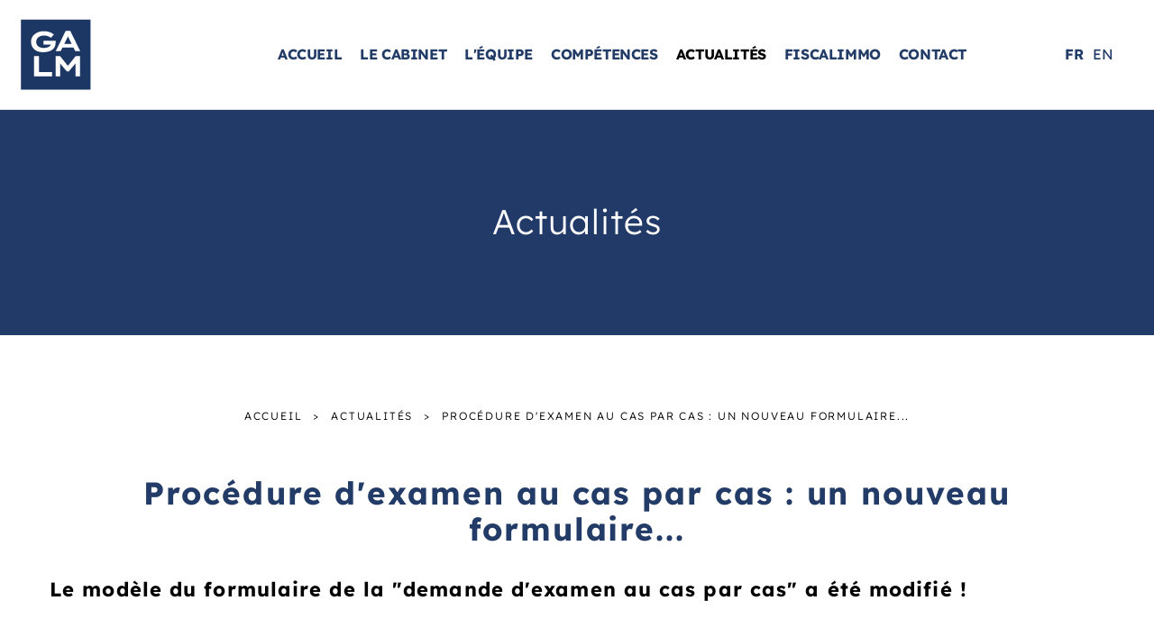

--- FILE ---
content_type: text/html; charset=utf-8
request_url: https://www.galm-avocats.com/fr/actualites/id-24-procedure-d-examen-au-cas-par-cas-un-nouveau-formulaire
body_size: 7496
content:
<!DOCTYPE html>
<html class="no-js" lang="fr">
<head>
    <meta charset="utf-8"/>
<meta name="viewport" content="width=device-width, initial-scale=1.0"/>
<link rel="preconnect" href="https://cdnjs.cloudflare.com/" crossorigin>


<title>Procédure d'examen au cas par cas : un nouveau formulaire...</title>
<base href="https://www.galm-avocats.com/">
<link rel="icon" type="image/jpg" href="_5/themes/galm/assets/favicon.jpg"/>

    <meta name="description" content="">
    <meta name="keywords" content="">
    <meta name="robots"
          content="index,follow">
    <meta name="last-modified" content="Fri, 28 Nov 2025 17:36:58 +0100">

    <link rel="alternate" href="https://www.galm-avocats.com/fr/actualites" hreflang="fr"/>
    <link rel="alternate" href="https://www.galm-avocats.com/en/news" hreflang="en"/>

                <link rel="canonical" href="https://www.galm-avocats.com/fr/actualites/id-24-procedure-d-examen-au-cas-par-cas-un-nouveau-formulaire">
    
            <link rel="alternate" type="application/rss+xml" title="RSS: Actualités" href="fr/actualites/?rss">
                        <meta property="og:title" content="Procédure d&#039;examen au cas par cas : un nouveau formulaire...">
        <meta property="og:description"
              content=" Par un arr&amp;ecirc;t&amp;eacute; en date du 16 janvier 2023, le mod&amp;egrave;le du formulaire de la &amp;laquo; demande d&#039;examen au cas par cas &amp;raquo; en application de l&#039;article R. 122-3-1 du Code de l&#039;environnement a &amp;eacute;t&amp;eacute; modifi&amp;eacute;, notamment...">
                <meta property="og:url" content="https://www.galm-avocats.com/fr/actualites/id-24-procedure-d-examen-au-cas-par-cas-un-nouveau-formulaire">
    <meta property="og:site_name" content="Galm Avocats">
    <meta property="og:locale" content="fr"/>
            <link rel="stylesheet" type="text/css" href="_5/themes/galm/assets/app.css">



</head>
<body id="top-nav" class="actualites">


<header class="header grid-x" id="fixed">
    <div class="bloc__logo cell shrink" id="logo">
        <a href="fr/" title="Galm Avocats - Retour à l'accueil">
            <img width="204" height="89" loading="lazy" src="_5/themes/galm/assets/logo.svg" alt="Galm Avocats">
        </a>
    </div>
    <div class="cell auto align-center grid-x align-middle header-menu">
        <div class="cell auto grid-x align-center">
            <div class="bloc__menu">
                <ul class="dropdown menu mainmenu" role="menu"  data-dropdown-menu>   <li class="index  " role="menuitem"><a href="fr/.">Accueil</a></li>
   <li class="cabinet  " role="menuitem"><a href="fr/cabinet">Le cabinet</a></li>
   <li class="equipe  " role="menuitem"><a href="fr/equipe">L'équipe</a></li>
   <li class="competences  " role="menuitem"><a href="fr/competences">Compétences</a>
   <ul class="menu" role="menu">
      <li class="id-1-droit-des-societes-et-droit-reglementaire  " role="menuitem"><a href="fr/competences/id-1-droit-des-societes-et-droit-reglementaire">Droit des Sociétés et droit règlementaire</a></li>
      <li class="id-3-operations-immobilieres  " role="menuitem"><a href="fr/competences/id-3-operations-immobilieres">Opérations immobilières</a></li>
      <li class="id-5-fiscalite  " role="menuitem"><a href="fr/competences/id-5-fiscalite">Fiscalité</a></li>
      <li class="id-7-resolution-des-litiges-assurances  " role="menuitem"><a href="fr/competences/id-7-resolution-des-litiges-assurances">Résolution des litiges &amp; assurances</a></li>
      <li class="id-8-droit-de-l-urbanisme-et-de-l-environnement last  " role="menuitem"><a href="fr/competences/id-8-droit-de-l-urbanisme-et-de-l-environnement">Droit de l’urbanisme et de l’environnement</a></li>
   </ul>
   </li>
   <li class="actualites select  " role="menuitem"><a href="fr/actualites" class=" aselect">Actualités</a></li>
   <li class="fiscalimmo last  " role="menuitem"><a href="fr/fiscalimmo">Fiscalimmo</a></li>
</ul>
                <a class="btn-contact" href="javascript:;">Contact</a>
            </div>
        </div>
    </div>
    <div class="header__menu header__menu--right align-right">
                    <ul class="bloc_langues">
                                    <li class="fr select                        ">
                        <a href="fr/actualites">fr</a>
                    </li>
                                    <li class="en                         last">
                        <a href="en/news">en</a>
                    </li>
                            </ul>
            </div>
</header>



    <div class="banner-intern">
    <div class="banner-intern__title">
                    <span class="titre-page">Actualit&eacute;s</span>
            </div>
    <div class="banner-intern__media">
		<img src="[data-uri]" width="1900" height="500" alt="">
	    </div>
</div>


        <div class="grid-container contenu">
            <ul class="breadcrumbs">
                <li class="home"><a href="https://www.galm-avocats.com/">Accueil</a></li>
                <li><a href="fr/actualites">Actualit&eacute;s</a></li><li><span>Procédure d'examen au cas par cas : un nouveau formulaire...</span></li>
            </ul>
            <div id="preview">

        <div class="row rte">
        <h1>
            Procédure d'examen au cas par cas : un nouveau formulaire...
        </h1>
                    <div class="bloc-chapo rte">
                <p><strong>Le mod&egrave;le du formulaire de la "demande d'examen au cas par cas" a &eacute;t&eacute; modifi&eacute; !</strong></p>
            </div>
                <div class="list-feature__text rte">
            <p>Par un arr&ecirc;t&eacute; en date du 16 janvier 2023, le mod&egrave;le du formulaire de la &laquo; demande d'examen au cas par cas &raquo; en application de l'article R. 122-3-1 du Code de l'environnement a &eacute;t&eacute; modifi&eacute;, notamment pour tenir compte du nouveau dispositif de clause-filet, institu&eacute; par le d&eacute;cret du 25 mars 2022.</p>
<h2><strong>&nbsp;Le nouveau dispositif de la clause-filet</strong></h2>
<p>&nbsp;Dans le cadre de ce nouveau formulaire, le p&eacute;titionnaire doit pr&eacute;ciser si la demande de cas par cas est d&eacute;pos&eacute;e dans le cadre du dispositif pr&eacute;vu aux I et II de l&rsquo;article R.122-2-1 du Code de l&rsquo;environnement (correspondant &agrave; la clause-filet).</p>
<p>&nbsp;Pour rappel, en application de l&rsquo;article R. 122-2-1 du Code de l&rsquo;environnement, m&ecirc;me dans l&rsquo;hypoth&egrave;se o&ugrave; le projet n&rsquo;entre pas dans les seuils de l&rsquo;&eacute;valuation environnementale ou de la proc&eacute;dure de cas par cas, l&rsquo;autorit&eacute; comp&eacute;tente pour instruire la demande de permis de construire (g&eacute;n&eacute;ralement le maire) peut, dans un d&eacute;lai de 15 jours &agrave; compter du d&eacute;p&ocirc;t du dossier de demande de permis de construire, d&eacute;cider que le projet doit faire l&rsquo;objet d&rsquo;un examen au cas par cas par l&rsquo;autorit&eacute; environnementale.</p>
<p>&nbsp;Ainsi, lors du d&eacute;p&ocirc;t de la demande de permis de construire, le maire peut d&eacute;cider de soumettre un projet &agrave; une <strong>proc&eacute;dure de cas par cas</strong> dans un d&eacute;lai de 15 jours &agrave; compter du d&eacute;p&ocirc;t de la demande de permis de construire m&ecirc;me s&rsquo;il n&rsquo;entre pas dans le champ d&rsquo;application de l&rsquo;&eacute;valuation environnementale.</p>
<p>&nbsp;Si le maire d&eacute;cide de soumettre le projet &agrave; la proc&eacute;dure de cas par cas, le p&eacute;titionnaire sera tenu de d&eacute;poser un <strong>dossier de cas par cas</strong> aupr&egrave;s de la pr&eacute;fecture qui d&eacute;cidera, au terme d&rsquo;un d&eacute;lai de 35 jours, de soumettre ou non le projet &agrave; &eacute;valuation environnementale.</p>
<p>&nbsp;La d&eacute;cision du maire devra, par ailleurs, &ecirc;tre jointe au <strong>formulaire de cas par cas</strong>.</p>
<h2><strong>&nbsp;Les informations &agrave; pr&eacute;ciser </strong></h2>
<p>&nbsp;Par ailleurs, le formulaire comporte de <strong>nouvelles rubriques </strong>qui doivent &ecirc;tre renseign&eacute;es par le ma&icirc;tre d&rsquo;ouvrage.</p>
<p>Ce dernier doit d&eacute;sormais apporter des pr&eacute;cisions sur les points suivants&nbsp;:</p>
<ul>
<li>les modalit&eacute;s de d&eacute;mant&egrave;lement du projet ;</li>
<li>les caract&eacute;ristiques du projet &laquo; avant /apr&egrave;s &raquo; en cas de modification/extension d&rsquo;une installation ou d&rsquo;un ouvrage existant ;</li>
<li>le document d&rsquo;urbanisme en vigueur et les zonages auxquels le projet est soumis ;</li>
<li>si le projet est en ad&eacute;quation avec les ressources disponibles, notamment les &eacute;quipements d&rsquo;alimentation en eau potable/ assainissement ;</li>
<li>d&eacute;crire les principaux r&eacute;sultats disponibles issus des &eacute;valuations pertinentes des incidences sur l&rsquo;environnement requises au titre d&rsquo;autres l&eacute;gislations applicables&nbsp;;</li>
<li>pr&eacute;ciser et d&eacute;tailler les mesures mises en &oelig;uvre pour &eacute;viter ou r&eacute;duire les effets n&eacute;gatifs notables du projet sur l&rsquo;environnement ou la sant&eacute; humaine.</li>
</ul>
<p>Le formulaire, le bordereau de d&eacute;p&ocirc;t des pi&egrave;ces jointes, la notice explicative et le document demandant les informations nominatives relatives au ma&icirc;tre d&rsquo;ouvrage ou p&eacute;titionnaire sont disponibles sur le site suivant&nbsp;: <a href="https://entreprendre.service-public.fr/vosdroits/R15289" target="_blank" rel="noopener">https://entreprendre.service-public.fr/vosdroits/R15289</a>.</p>
<p><em>D&eacute;p&ecirc;che r&eacute;dig&eacute;e par Christine Bernardo, Avocat Counsel</em></p>
            

        </div>
        <a class="button hollow small secondary" href="fr/actualites/">
            Retour        </a>
    </div>






<div class="rte"></div><div class="clearfix"></div><hr class="hr__content"><div class="hide-for-small hide-for-print bloc_top_social grid-x"><div class="cell small-1 "><ul class="inline-list liste_top_print no-bullet  grid-x"><li class="cell auto"><a href="fr/actualites/?rss" rel="nofollow" title="##Flux RSS disponible##"class="rss">Flux RSS</a></li><li class="cell auto"><a href="fr/actualites/id-24-procedure-d-examen-au-cas-par-cas-un-nouveau-formulaire#top-nav" class="top bt_top">Haut de page</a></li><li class="last cell auto"><a href="fr/actualites/id-24-procedure-d-examen-au-cas-par-cas-un-nouveau-formulaire#" class="print">Imprimer</a></li></ul></div><div class="cell auto bloc_share_this"><div class="container_share"><div class="tip">Partager</div><div class="share-window"><div class="share-bar"><div class="trigger"><a href="https://www.facebook.com/sharer/sharer.php?u=&t="title="Partager sur Facebook" target="_blank" rel="noopener" onclick="window.open('https://www.facebook.com/sharer/sharer.php?u=' + encodeURIComponent(document.URL) + '&t=' + encodeURIComponent(document.URL), '', 'width=580,height=470'); return false;"><i class="fab fa-lg fa-facebook "></i></a><i class="fab fa-facebook-f"></i></a></div><div class="trigger"> <a href="https://twitter.com/intent/tweet?source=&text=:%20"target="_blank" rel="noopener" title="Tweeter"onclick="window.open('https://twitter.com/intent/tweet?text=' + encodeURIComponent(document.title) + ':%20'  + encodeURIComponent(document.URL), '', 'width=580,height=470'); return false;"><i class="fab fa-lg fa-twitter "></i></a><i class="fab fa-twitter"></i></a></div><div class="trigger"> <a href="https://pinterest.com/pin/create/button/?url=&description="target="_blank" rel="noopener" title="Pin it"onclick="window.open('https://pinterest.com/pin/create/button/?url=' + encodeURIComponent(document.URL) + '&description=' +  encodeURIComponent(document.title)); return false;"><i class="fab fa-lg fa-pinterest "></i></a><i class="fab fa-pinterest-p"></i></a></div><div class="trigger"><a href="https://www.linkedin.com/shareArticle?mini=true&url=&title=&summary=&source="target="_blank" rel="noopener" title="Partager sur LinkedIn"onclick="window.open('https://www.linkedin.com/shareArticle?mini=true&url=' + encodeURIComponent(document.URL) + '&title=' +  encodeURIComponent(document.title)); return false;"><i class="fab fa-lg fa-linkedin "></i></a><i class="fab fa-linkedin-in"></i></a></div><!--  <div class="trigger"><a href="#"><i class="fab fa-whatsapp"></i></a></div> --><div class="trigger"><a href="mailto:?subject=&body=:%20" title="Partager par email"onclick="window.open('mailto:?subject=' + encodeURIComponent(document.title) + '&body=' +  encodeURIComponent(document.URL)); return false;"><i class="fas fa-lg fa-envelope"></i></a><i class="fas fa-paper-plane"></i></a></div></div></div><div class="share"><div class="trigger share-btn"><a href="#"><i class="fas fa-plus"></i> Partager</a></div></div><div class="like"><div class="trigger like-btn"><a href="javascript:void(0)" onClick="return addToFavorites(this);"><i class="far fa-star"></i></i>Favoris</a></div></div></div>
</div></div></div>
        </div>


       <div class="footer-menu">
           <div class="footer-menu__caller grid-x position-fixed">
               <div class="cell footer-menu__left grid-x footer-menu__left">
                   <div class="cell footer-content">
                       <a href="fr/">
                           <img class="top-bar__link--img" width="41" height="41" src="_5/themes/galm/assets/home.png" alt="home">
                       </a>
                   </div>
               </div>
               <div class="cell footer-menu__middle gridlayout">
                   <button class="button footer-menu__open-menu">
                       <img class="footer-burger footer-icones" width="51" height="51" src="_5/themes/galm/assets/menu.png" alt="menu">
                   </button>
               </div>
               <div class="cell footer-menu__right grid-x">
                   <div class="cell small-6  footer-content">
                       <a href="fr/actualites/id-24-procedure-d-examen-au-cas-par-cas-un-nouveau-formulaire#top-nav" class="bt_top">
                           <img class="footer-top footer-icones" width="41" height="41"
                               src="_5/themes/galm/assets/scroll-top.png" alt="scroll">
                       </a>
                                          </div>
               </div>
           </div>



           <div class="footer-menu__content">
               <div class="footer-menu__menu ">
                    <ul class="menu lateral__menu vertical menu accordion-menu" role="menu"  data-accordion-menu data-parent-link='true' data-back-button='&lt;li class&#x3D;&quot;js-drilldown-back&quot;&gt;&lt;a tabindex&#x3D;&quot;0&quot;&gt;Retour&lt;/a&gt;&lt;/li&gt;'>   <li class="index  " role="menuitem"><a href="fr/.">Accueil</a></li>
   <li class="cabinet  " role="menuitem"><a href="fr/cabinet">Le cabinet</a></li>
   <li class="equipe  " role="menuitem"><a href="fr/equipe">L'équipe</a></li>
   <li class="competences  " role="menuitem"><a href="fr/competences">Compétences</a>
   <ul class="menu" role="menu">
      <li class="id-1-droit-des-societes-et-droit-reglementaire  " role="menuitem"><a href="fr/competences/id-1-droit-des-societes-et-droit-reglementaire">Droit des Sociétés et droit règlementaire</a></li>
      <li class="id-3-operations-immobilieres  " role="menuitem"><a href="fr/competences/id-3-operations-immobilieres">Opérations immobilières</a></li>
      <li class="id-5-fiscalite  " role="menuitem"><a href="fr/competences/id-5-fiscalite">Fiscalité</a></li>
      <li class="id-7-resolution-des-litiges-assurances  " role="menuitem"><a href="fr/competences/id-7-resolution-des-litiges-assurances">Résolution des litiges &amp; assurances</a></li>
      <li class="id-8-droit-de-l-urbanisme-et-de-l-environnement last  " role="menuitem"><a href="fr/competences/id-8-droit-de-l-urbanisme-et-de-l-environnement">Droit de l’urbanisme et de l’environnement</a></li>
   </ul>
   </li>
   <li class="actualites select  " role="menuitem"><a href="fr/actualites" class=" aselect">Actualités</a></li>
   <li class="fiscalimmo last  " role="menuitem"><a href="fr/fiscalimmo">Fiscalimmo</a></li>
</ul>
                </div>
               <button class="footer-menu__close-button button position-absolute" data-close>
                   <img class="footer-mobile footer-icones" width="51" height="51" src="_5/themes/galm/assets/burger-close.png" alt="close">
               </button>
           </div>
       </div>


       <footer class="footer">
    <div class="footer__container">
        <div class="footer__left">
            <div class="footer__col">
                <div class="footer__top">
                    <a class="footer__logo" href="fr/" title="Galm Avocats - Retour à l'accueil">
                        <img loading="lazy" width="80" height="80" src="_5/themes/galm/assets/logo-footer.svg" alt="Galm Avocats">
                    </a>
                    <div class="footer__text">
                                                        
                            <p>41 avenue de Friedland - 75008 Paris</p>
<p>Se r&eacute;f&eacute;rer aux coordonn&eacute;es de la personne recherch&eacute;e ou Alexandra Potier pour toute demande administrative :&nbsp;</p><br>
                                                <p><a href="mailto:&#x61;&#x70;&#x6f;&#x74;&#x69;&#x65;&#x72;&#x40;&#x67;&#x61;&#x6c;&#x6d;&#x2d;&#x61;&#x76;&#x6f;&#x63;&#x61;&#x74;&#x73;&#x2e;&#x63;&#x6f;&#x6d;">&#x61;&#x70;&#x6f;&#x74;&#x69;&#x65;&#x72;&#x40;&#x67;&#x61;&#x6c;&#x6d;&#x2d;&#x61;&#x76;&#x6f;&#x63;&#x61;&#x74;&#x73;&#x2e;&#x63;&#x6f;&#x6d;</a></p>
                    </div>
                </div>
            </div>
            <div class="footer__bottom">
                <ul class="footer__venir footer__text">
                    <li>
                        <img loading="lazy" width="19" height="25" src="_5/themes/galm/assets/icone-bus.png" alt="bus"> 
                        <span><p>Charles de Gaulle<br>
Etoile </p> </span>
                    <li>
                        <img loading="lazy" width="20" height="20" src="_5/themes/galm/assets/icone-parking.png" alt="parking">
                        <span><p>Parking indigo <br />Paris Etoile Friedland</p></span>
                    </li>
                </ul>
            </div>
        </div>
        <div class="footer__right">
            <div id="mapid"></div>
        </div>
    </div>
    <div class="footer__copyrights">
        <div class="text-center">
            <p class="footer__copyright--text">&copy;2022-26 Galm Avocats
                - Tous droits réservés                - Conception : <a href="https://www.absolute-communication.com">Absolute Communication</a> &amp;
                 Réalisation : <a href="https://www.answeb.net">Answeb</a>
                - <a href="fr/plan-site">Plan du site</a> - <a href="fr/mentions-legales">Mentions légales</a>
                - <a href="fr/actualites/id-24-procedure-d-examen-au-cas-par-cas-un-nouveau-formulaire#tarteaucitron">Gestion des cookies</a>
            </p>
        </div>
    </div>
</footer>

<!--IOS MOBILE HACK-->
<style>
    .footer__text a {
        color: #fff !important;
    }
</style>




    <script src="https://cdnjs.cloudflare.com/ajax/libs/leaflet/1.7.1/leaflet.min.js" integrity="sha512-SeiQaaDh73yrb56sTW/RgVdi/mMqNeM2oBwubFHagc5BkixSpP1fvqF47mKzPGWYSSy4RwbBunrJBQ4Co8fRWA==" crossorigin="anonymous"></script>
    <link rel="stylesheet" href="https://cdnjs.cloudflare.com/ajax/libs/leaflet/1.7.1/leaflet.min.css" integrity="sha512-1xoFisiGdy9nvho8EgXuXvnpR5GAMSjFwp40gSRE3NwdUdIMIKuPa7bqoUhLD0O/5tPNhteAsE5XyyMi5reQVA==" crossorigin="anonymous" />


    




<script>
    tarteaucitronForceLanguage = 'fr';
    </script>
<script src="https://cdnjs.cloudflare.com/ajax/libs/modernizr/2.8.3/modernizr.min.js" integrity="sha512-3n19xznO0ubPpSwYCRRBgHh63DrV+bdZfHK52b1esvId4GsfwStQNPJFjeQos2h3JwCmZl0/LgLxSKMAI55hgw==" crossorigin="anonymous"></script>
<script src="https://cdnjs.cloudflare.com/ajax/libs/jquery/3.5.1/jquery.min.js" integrity="sha512-bLT0Qm9VnAYZDflyKcBaQ2gg0hSYNQrJ8RilYldYQ1FxQYoCLtUjuuRuZo+fjqhx/qtq/1itJ0C2ejDxltZVFg==" crossorigin="anonymous"></script>
<script src="https://cdnjs.cloudflare.com/ajax/libs/tarteaucitronjs/1.9.1/tarteaucitron.min.js" integrity="sha512-rcw42knWAZ9vyRoL0/by7iPtF7B/gzDz3pstNWttQcA86FF7kmXDQwl3s/9JIoLbhwmQtNfdR9bdbHOviiazRA==" crossorigin="anonymous" referrerpolicy="no-referrer"></script>
<script src="_5/themes/galm/assets/app.js"></script>
                       
    <script>
        ;
        (function($) {
            'use strict';
            var defaults = {
                topOffset: 200, //px - offset to switch of fixed position
                hideDuration: 150, //ms
                stickyClass: 'is-fixed'
            };
            $.fn.stickyPanel = function(options) {
                if (this.length == 0) return this; // returns the current jQuery object
                var self = this,
                    settings,
                    isFixed = false, //state of panel
                    stickyClass,
                    animation = {
                        normal: self.css('animationDuration'), //show duration
                        reverse: '', //hide duration
                        getStyle: function(type) {
                            return {
                                animationDirection: type,
                                animationDuration: this[type]
                            };
                        }
                    };
                // Init carousel
                function init() {
                    settings = $.extend({}, defaults, options);
                    animation.reverse = settings.hideDuration + 'ms';
                    stickyClass = settings.stickyClass;
                    $(window).on('scroll', onScroll).trigger('scroll');
                }
                // On scroll
                function onScroll() {
                    if (window.pageYOffset > settings.topOffset) {
                        if (!isFixed) {
                            isFixed = true;
                            self.addClass(stickyClass)
                                .css(animation.getStyle('normal'));
                        }
                    } else {
                        if (isFixed) {
                            isFixed = false;
                            self.removeClass(stickyClass)
                                .each(function(index, e) {
                                    // restart animation
                                    // https://css-tricks.com/restart-css-animation/
                                    void e.offsetWidth;
                                })
                                .addClass(stickyClass)
                                .css(animation.getStyle('reverse'));
                            setTimeout(function() {
                                self.removeClass(stickyClass);
                            }, settings.hideDuration);
                        }
                    }
                }
                init();
                return this;
            }
        })(jQuery);
        //run
        $(function() {
            $('#fixed').stickyPanel();
        });
        window.addEventListener('mouseover', function onFirstHover() {
            window.USER_CAN_HOVER = true;
            jQuery('html').addClass('has-mouse');
            window.removeEventListener('mouseover', onFirstHover, false);
        }, false);
    </script>
<script>
                                    jQuery('.bt_top').on('click', function (event) {
                                        jQuery('body, html').stop().animate({scrollTop: 0}, 800);
                                        event.preventDefault();
                                    });
                                    </script>
                           <script>
                               
                                   jQuery('.bt_top').on('click', function(event) {
                                       jQuery('body, html').stop().animate({scrollTop: 0}, 800);
                                       event.preventDefault();
                                   });
                               
                           </script>
                       
           <script>
               jQuery(document).ready(function() {

                   jQuery('.footer-menu__open-menu').click(function() {
                       jQuery('.footer-menu__content').addClass('show');
                   });

                   jQuery('.footer-menu__close-button').click(function() {
                       jQuery('.footer-menu__content').removeClass('show');
                   });

               });
           </script>

        
            <script>
                $(document).ready(function() {
                    $('.btn-contact').on('click', function(ev) {
                        jQuery('body, html').animate({scrollTop: jQuery('.footer').position().top-150}, 800);
                        jQuery('.footer-menu__content').removeClass('show');
                        ev.preventDefault();
                    });
                });
                var offset = 300, // browser window scroll (in pixels) after which the "back to top" link is shown
                    offsetOpacity =
                    1200, //browser window scroll (in pixels) after which the "back to top" link opacity is reduced
                    scrollDuration = 700;
            </script>
        
    


<script>
    
    tarteaucitron.init({
        "privacyUrl": tarteaucitron.parameters.privacyUrl || "fr/mentions-legales", /* Privacy policy url */
        "hashtag": "#tarteaucitron", /* Open the panel with this hashtag */
        "cookieName": "tartaucitron", /* Cookie name */
        "orientation": "bottom", /* Banner position (top - bottom) */
        "showAlertSmall": false, /* Show the small banner on bottom right */
        "cookieslist": true, /* Show the cookie list */
        "adblocker": false, /* Show a Warning if an adblocker is detected */
        "DenyAllCta" : true, /* Show the deny all button */
        "AcceptAllCta" : true, /* Show the accept all button when highPrivacy on */
        "highPrivacy": true, /* HIGHLY RECOMMANDED Disable auto consent */
        "handleBrowserDNTRequest": false, /* If Do Not Track == 1, disallow all */
        "removeCredit": true, /* Remove credit link */
        "moreInfoLink": true, /* Show more info link */
        "useExternalCss": false, /* If false, the tarteaucitron.css file will be loaded */
        "showIcon": false, /* Show cookie icon to manage cookies */
        "mandatory": true, /* Show a message about mandatory cookies */
        "mandatoryCta": true /* Show the disabled accept button when mandatory on */
        //"cookieDomain": ".my-multisite-domaine.fr" /* Shared cookie for subdomain */ 
    });
   

    jQuery(document).ready(function () {
        jQuery('.top-bar ul ul').addClass('dropdown').parent().addClass('has-dropdown');
        jQuery(document).foundation();
        setupForms();
        jQuery(".button_share").click(function () {
            jQuery(".social_item").toggleClass("clicked");
        });
    });

</script>




    <div class="reveal" id="image-zoom-modal" data-reveal>
        <img id="image-zoom-img" alt="">
        <div id="image-zoom-legend"></div>
        <button class="close-button" data-close aria-label="Fermer" type="button">
            <span aria-hidden="true">&times;</span>
        </button>
    </div>

<link rel="preload" href="https://use.fontawesome.com/releases/v5.5.0/css/all.css" integrity="sha384-B4dIYHKNBt8Bc12p+WXckhzcICo0wtJAoU8YZTY5qE0Id1GSseTk6S+L3BlXeVIU" crossorigin="anonymous" as="style" onload="this.onload=null;this.rel='stylesheet'">
<noscript>
<link rel="stylesheet" href="https://use.fontawesome.com/releases/v5.5.0/css/all.css" integrity="sha384-B4dIYHKNBt8Bc12p+WXckhzcICo0wtJAoU8YZTY5qE0Id1GSseTk6S+L3BlXeVIU" crossorigin="anonymous">
</noscript></body>
</html>


--- FILE ---
content_type: text/css
request_url: https://www.galm-avocats.com/_5/themes/galm/assets/app.css
body_size: 29787
content:
@media print, screen and (min-width: 40em){.reveal,.reveal.tiny,.reveal.small,.reveal.large{right:auto;left:auto;margin:0 auto}}@media print, screen and (min-width: 75em){.reveal,.reveal.tiny,.reveal.small,.reveal.large{right:auto;left:auto;margin:0 auto}}/*! normalize.css v8.0.0 | MIT License | github.com/necolas/normalize.css */html{line-height:1.15;-webkit-text-size-adjust:100%}body{margin:0}h1{font-size:2em;margin:0.67em 0}hr{box-sizing:content-box;height:0;overflow:visible}pre{font-family:monospace, monospace;font-size:1em}a{background-color:transparent}abbr[title]{border-bottom:none;text-decoration:underline;text-decoration:underline dotted}b,strong{font-weight:bolder}code,kbd,samp{font-family:monospace, monospace;font-size:1em}small{font-size:80%}sub,sup{font-size:75%;line-height:0;position:relative;vertical-align:baseline}sub{bottom:-0.25em}sup{top:-0.5em}img{border-style:none}button,input,optgroup,select,textarea{font-family:inherit;font-size:100%;line-height:1.15;margin:0}button,input{overflow:visible}button,select{text-transform:none}button,[type="button"],[type="reset"],[type="submit"]{-webkit-appearance:button}button::-moz-focus-inner,[type="button"]::-moz-focus-inner,[type="reset"]::-moz-focus-inner,[type="submit"]::-moz-focus-inner{border-style:none;padding:0}button:-moz-focusring,[type="button"]:-moz-focusring,[type="reset"]:-moz-focusring,[type="submit"]:-moz-focusring{outline:1px dotted ButtonText}fieldset{padding:0.35em 0.75em 0.625em}legend{box-sizing:border-box;color:inherit;display:table;max-width:100%;padding:0;white-space:normal}progress{vertical-align:baseline}textarea{overflow:auto}[type="checkbox"],[type="radio"]{box-sizing:border-box;padding:0}[type="number"]::-webkit-inner-spin-button,[type="number"]::-webkit-outer-spin-button{height:auto}[type="search"]{-webkit-appearance:textfield;outline-offset:-2px}[type="search"]::-webkit-search-decoration{-webkit-appearance:none}::-webkit-file-upload-button{-webkit-appearance:button;font:inherit}details{display:block}summary{display:list-item}template{display:none}[hidden]{display:none}.foundation-mq{font-family:"small=0em&xsmall=40em&xxsmall=48em&xxmedium=60em&xmedium=64em&medium=75em&large=90em&xlarge=100em&xxlarge=118.75em"}html{box-sizing:border-box;font-size:100%}*,*::before,*::after{box-sizing:inherit}body{margin:0;padding:0;background:#fff;font-family:"Lexend Deca",sans-serif;font-weight:400;line-height:1.5rem;color:#020202;-webkit-font-smoothing:antialiased;-moz-osx-font-smoothing:grayscale}img{display:inline-block;vertical-align:middle;max-width:100%;height:auto;-ms-interpolation-mode:bicubic}textarea{height:auto;min-height:50px;border-radius:30px}select{box-sizing:border-box;width:100%;border-radius:30px}.map_canvas img,.map_canvas embed,.map_canvas object,.mqa-display img,.mqa-display embed,.mqa-display object{max-width:none !important}button{padding:0;appearance:none;border:0;border-radius:30px;background:transparent;line-height:1;cursor:auto}[data-whatinput='mouse'] button{outline:0}pre{overflow:auto}button,input,optgroup,select,textarea{font-family:inherit}.is-visible{display:block !important}.is-hidden{display:none !important}[type='text'],[type='password'],[type='date'],[type='datetime'],[type='datetime-local'],[type='month'],[type='week'],[type='email'],[type='number'],[type='search'],[type='tel'],[type='time'],[type='url'],[type='color'],textarea{display:block;box-sizing:border-box;width:100%;height:2.4375rem;margin:0 0 1rem;padding:.5rem;border:1px solid #cacaca;border-radius:0;background-color:#fefefe;box-shadow:inset 0 1px 2px rgba(10,10,10,0.1);font-family:inherit;font-size:1rem;font-weight:normal;line-height:1.5;color:#0a0a0a;transition:box-shadow 0.5s,border-color 0.25s ease-in-out;appearance:none}[type='text']:focus,[type='password']:focus,[type='date']:focus,[type='datetime']:focus,[type='datetime-local']:focus,[type='month']:focus,[type='week']:focus,[type='email']:focus,[type='number']:focus,[type='search']:focus,[type='tel']:focus,[type='time']:focus,[type='url']:focus,[type='color']:focus,textarea:focus{outline:none;border:1px solid #8a8a8a;background-color:#fefefe;box-shadow:0 0 5px #cacaca;transition:box-shadow 0.5s,border-color 0.25s ease-in-out}textarea{max-width:100%}textarea[rows]{height:auto}input:disabled,input[readonly],textarea:disabled,textarea[readonly]{background-color:#e6e6e6;cursor:not-allowed}[type='submit'],[type='button']{appearance:none;border-radius:0}input[type='search']{box-sizing:border-box}::placeholder{color:#cacaca}[type='file'],[type='checkbox'],[type='radio']{margin:0 0 1rem}[type='checkbox']+label,[type='radio']+label{display:inline-block;vertical-align:baseline;margin-left:.5rem;margin-right:1rem;margin-bottom:0}[type='checkbox']+label[for],[type='radio']+label[for]{cursor:pointer}label>[type='checkbox'],label>[type='radio']{margin-right:.5rem}[type='file']{width:100%}label{display:block;margin:0;font-size:.875rem;font-weight:normal;line-height:1.8;color:#0a0a0a}label.middle{margin:0 0 1rem;line-height:1.5rem;padding:.5625rem 0}.help-text{margin-top:-.5rem;font-size:.8125rem;font-style:italic;color:#0a0a0a}.input-group{display:flex;width:100%;margin-bottom:1rem;align-items:stretch}.input-group>:first-child,.input-group>:first-child.input-group-button>*{border-radius:0 0 0 0}.input-group>:last-child,.input-group>:last-child.input-group-button>*{border-radius:0 0 0 0}.input-group-label,.input-group-field,.input-group-button,.input-group-button a,.input-group-button input,.input-group-button button,.input-group-button label{margin:0;white-space:nowrap}.input-group-label{padding:0 1rem;border:1px solid #cacaca;background:#e6e6e6;color:#0a0a0a;text-align:center;white-space:nowrap;display:flex;flex:0 0 auto;align-items:center}.input-group-label:first-child{border-right:0}.input-group-label:last-child{border-left:0}.input-group-field{border-radius:0;flex:1 1 0px;min-width:0}.input-group-button{padding-top:0;padding-bottom:0;text-align:center;display:flex;flex:0 0 auto}.input-group-button a,.input-group-button input,.input-group-button button,.input-group-button label{align-self:stretch;height:auto;padding-top:0;padding-bottom:0;font-size:1rem}fieldset{margin:0;padding:0;border:0}legend{max-width:100%;margin-bottom:.5rem}.fieldset{margin:1.125rem 0;padding:1.25rem;border:1px solid #cacaca}.fieldset legend{margin:0;margin-left:-.1875rem;padding:0 .1875rem}select{height:2.4375rem;margin:0 0 1rem;padding:.5rem;appearance:none;border:1px solid #cacaca;border-radius:0;background-color:#fefefe;font-family:inherit;font-size:1rem;font-weight:normal;line-height:1.5;color:#0a0a0a;background-image:url("data:image/svg+xml;utf8,<svg xmlns='http://www.w3.org/2000/svg' version='1.1' width='32' height='24' viewBox='0 0 32 24'><polygon points='0,0 32,0 16,24' style='fill: rgb%28138, 138, 138%29'></polygon></svg>");background-origin:content-box;background-position:right -1rem center;background-repeat:no-repeat;background-size:9px 6px;padding-right:1.5rem;transition:box-shadow 0.5s,border-color 0.25s ease-in-out}@media screen and (min-width: 0\0){select{background-image:url("[data-uri]")}}select:focus{outline:none;border:1px solid #8a8a8a;background-color:#fefefe;box-shadow:0 0 5px #cacaca;transition:box-shadow 0.5s,border-color 0.25s ease-in-out}select:disabled{background-color:#e6e6e6;cursor:not-allowed}select::-ms-expand{display:none}select[multiple]{height:auto;background-image:none}select:not([multiple]){padding-top:0;padding-bottom:0}.is-invalid-input:not(:focus){border-color:#cc4b37;background-color:#faedeb}.is-invalid-input:not(:focus)::placeholder{color:#cc4b37}.is-invalid-label{color:#cc4b37}.form-error{display:none;margin-top:-.5rem;margin-bottom:1rem;font-size:.75rem;font-weight:bold;color:#cc4b37}.form-error.is-visible{display:block}div,dl,dt,dd,ul,ol,li,h1,h2,h3,h4,h5,h6,pre,form,p,blockquote,th,td{margin:0;padding:0}p{margin-bottom:1.25rem;font-size:inherit;line-height:2.125rem;text-rendering:optimizeLegibility}em,i{font-style:italic;line-height:inherit}strong,b{font-weight:700;line-height:inherit}small{font-size:80%;line-height:inherit}h1,.h1,h2,.h2,h3,.h3,h4,.h4,h5,.h5,h6,.h6{font-family:"Helvetica Neue",Helvetica,Roboto,Arial,sans-serif;font-style:normal;font-weight:normal;color:inherit;text-rendering:optimizeLegibility}h1 small,.h1 small,h2 small,.h2 small,h3 small,.h3 small,h4 small,.h4 small,h5 small,.h5 small,h6 small,.h6 small{line-height:0;color:#cacaca}h1,.h1{font-size:1.5rem;line-height:1.4;margin-top:0;margin-bottom:.5rem}h2,.h2{font-size:1.25rem;line-height:1.4;margin-top:0;margin-bottom:.5rem}h3,.h3{font-size:1.1875rem;line-height:1.4;margin-top:0;margin-bottom:.5rem}h4,.h4{font-size:1.125rem;line-height:1.4;margin-top:0;margin-bottom:.5rem}h5,.h5{font-size:1.0625rem;line-height:1.4;margin-top:0;margin-bottom:.5rem}h6,.h6{font-size:1rem;line-height:1.4;margin-top:0;margin-bottom:.5rem}@media print, screen and (min-width: 75em){h1,.h1{font-size:3rem}h2,.h2{font-size:2.5rem}h3,.h3{font-size:1.9375rem}h4,.h4{font-size:1.5625rem}h5,.h5{font-size:1.25rem}h6,.h6{font-size:1rem}}a{line-height:inherit;color:#1779ba;text-decoration:none;cursor:pointer}a:hover,a:focus{color:#1468a0}a img{border:0}hr{clear:both;max-width:75rem;height:0;margin:1.25rem auto;border-top:0;border-right:0;border-bottom:1px solid #cacaca;border-left:0}ul,ol,dl{margin-bottom:1rem;list-style-position:outside;line-height:1.6}li{font-size:inherit}ul{margin-left:1.25rem;list-style-type:disc}ol{margin-left:1.25rem}ul ul,ol ul,ul ol,ol ol{margin-left:1.25rem;margin-bottom:0}dl{margin-bottom:1rem}dl dt{margin-bottom:.3rem;font-weight:bold}blockquote{margin:0 0 1.25rem;padding:.5625rem 1.25rem 0 1.1875rem;border-left:1px solid #020202}blockquote,blockquote p{line-height:2.125rem;color:#020202}abbr,abbr[title]{border-bottom:1px dotted #0a0a0a;cursor:help;text-decoration:none}figure{margin:0}kbd{margin:0;padding:.125rem .25rem 0;background-color:#e6e6e6;font-family:Consolas,"Liberation Mono",Courier,monospace;color:#0a0a0a}.subheader{margin-top:.2rem;margin-bottom:.5rem;font-weight:normal;line-height:1.4;color:#8a8a8a}.lead{font-size:125%;line-height:1.6}.stat{font-size:2.5rem;line-height:1}p+.stat{margin-top:-1rem}ul.no-bullet,ol.no-bullet{margin-left:0;list-style:none}.cite-block,cite{display:block;color:#8a8a8a;font-size:.8125rem}.cite-block:before,cite:before{content:"— "}.code-inline,code{border:1px solid #cacaca;background-color:#e6e6e6;font-family:Consolas,"Liberation Mono",Courier,monospace;font-weight:normal;color:#0a0a0a;display:inline;max-width:100%;word-wrap:break-word;padding:.125rem .3125rem .0625rem}.code-block{border:1px solid #cacaca;background-color:#e6e6e6;font-family:Consolas,"Liberation Mono",Courier,monospace;font-weight:normal;color:#0a0a0a;display:block;overflow:auto;white-space:pre;padding:1rem;margin-bottom:1.5rem}.text-left{text-align:left}.text-right{text-align:right}.text-center{text-align:center}.text-justify{text-align:justify}@media print, screen and (min-width: 40em){.xsmall-text-left{text-align:left}.xsmall-text-right{text-align:right}.xsmall-text-center{text-align:center}.xsmall-text-justify{text-align:justify}}@media print, screen and (min-width: 48em){.xxsmall-text-left{text-align:left}.xxsmall-text-right{text-align:right}.xxsmall-text-center{text-align:center}.xxsmall-text-justify{text-align:justify}}@media print, screen and (min-width: 60em){.xxmedium-text-left{text-align:left}.xxmedium-text-right{text-align:right}.xxmedium-text-center{text-align:center}.xxmedium-text-justify{text-align:justify}}@media print, screen and (min-width: 64em){.xmedium-text-left{text-align:left}.xmedium-text-right{text-align:right}.xmedium-text-center{text-align:center}.xmedium-text-justify{text-align:justify}}@media print, screen and (min-width: 75em){.medium-text-left{text-align:left}.medium-text-right{text-align:right}.medium-text-center{text-align:center}.medium-text-justify{text-align:justify}}@media print, screen and (min-width: 90em){.large-text-left{text-align:left}.large-text-right{text-align:right}.large-text-center{text-align:center}.large-text-justify{text-align:justify}}@media screen and (min-width: 100em){.xlarge-text-left{text-align:left}.xlarge-text-right{text-align:right}.xlarge-text-center{text-align:center}.xlarge-text-justify{text-align:justify}}@media screen and (min-width: 118.75em){.xxlarge-text-left{text-align:left}.xxlarge-text-right{text-align:right}.xxlarge-text-center{text-align:center}.xxlarge-text-justify{text-align:justify}}.show-for-print{display:none !important}@media print{*{background:transparent !important;color:black !important;color-adjust:economy;box-shadow:none !important;text-shadow:none !important}.show-for-print{display:block !important}.hide-for-print{display:none !important}table.show-for-print{display:table !important}thead.show-for-print{display:table-header-group !important}tbody.show-for-print{display:table-row-group !important}tr.show-for-print{display:table-row !important}td.show-for-print{display:table-cell !important}th.show-for-print{display:table-cell !important}a,a:visited{text-decoration:underline}a[href]:after{content:" (" attr(href) ")"}.ir a:after,a[href^='javascript:']:after,a[href^='#']:after{content:''}abbr[title]:after{content:" (" attr(title) ")"}pre,blockquote{border:1px solid #8a8a8a;page-break-inside:avoid}thead{display:table-header-group}tr,img{page-break-inside:avoid}img{max-width:100% !important}@page{margin:0.5cm}p,h2,h3{orphans:3;widows:3}h2,h3{page-break-after:avoid}.print-break-inside{page-break-inside:auto}}.grid-container{padding-right:.625rem;padding-left:.625rem;max-width:75rem;margin-left:auto;margin-right:auto}@media print, screen and (min-width: 75em){.grid-container{padding-right:.9375rem;padding-left:.9375rem}}.grid-container.fluid{padding-right:.625rem;padding-left:.625rem;max-width:100%;margin-left:auto;margin-right:auto}@media print, screen and (min-width: 75em){.grid-container.fluid{padding-right:.9375rem;padding-left:.9375rem}}.grid-container.full{padding-right:0;padding-left:0;max-width:100%;margin-left:auto;margin-right:auto}.grid-x{display:flex;flex-flow:row wrap}.cell{flex:0 0 auto;min-height:0px;min-width:0px;width:100%}.cell.auto{flex:1 1 0px}.cell.shrink{flex:0 0 auto}.grid-x>.auto{width:auto}.grid-x>.shrink{width:auto}.grid-x>.small-shrink,.grid-x>.small-full,.grid-x>.small-1,.grid-x>.small-2,.grid-x>.small-3,.grid-x>.small-4,.grid-x>.small-5,.grid-x>.small-6,.grid-x>.small-7,.grid-x>.small-8,.grid-x>.small-9,.grid-x>.small-10,.grid-x>.small-11,.grid-x>.small-12{flex-basis:auto}@media print, screen and (min-width: 40em){.grid-x>.xsmall-shrink,.grid-x>.xsmall-full,.grid-x>.xsmall-1,.grid-x>.xsmall-2,.grid-x>.xsmall-3,.grid-x>.xsmall-4,.grid-x>.xsmall-5,.grid-x>.xsmall-6,.grid-x>.xsmall-7,.grid-x>.xsmall-8,.grid-x>.xsmall-9,.grid-x>.xsmall-10,.grid-x>.xsmall-11,.grid-x>.xsmall-12{flex-basis:auto}}@media print, screen and (min-width: 48em){.grid-x>.xxsmall-shrink,.grid-x>.xxsmall-full,.grid-x>.xxsmall-1,.grid-x>.xxsmall-2,.grid-x>.xxsmall-3,.grid-x>.xxsmall-4,.grid-x>.xxsmall-5,.grid-x>.xxsmall-6,.grid-x>.xxsmall-7,.grid-x>.xxsmall-8,.grid-x>.xxsmall-9,.grid-x>.xxsmall-10,.grid-x>.xxsmall-11,.grid-x>.xxsmall-12{flex-basis:auto}}@media print, screen and (min-width: 60em){.grid-x>.xxmedium-shrink,.grid-x>.xxmedium-full,.grid-x>.xxmedium-1,.grid-x>.xxmedium-2,.grid-x>.xxmedium-3,.grid-x>.xxmedium-4,.grid-x>.xxmedium-5,.grid-x>.xxmedium-6,.grid-x>.xxmedium-7,.grid-x>.xxmedium-8,.grid-x>.xxmedium-9,.grid-x>.xxmedium-10,.grid-x>.xxmedium-11,.grid-x>.xxmedium-12{flex-basis:auto}}@media print, screen and (min-width: 64em){.grid-x>.xmedium-shrink,.grid-x>.xmedium-full,.grid-x>.xmedium-1,.grid-x>.xmedium-2,.grid-x>.xmedium-3,.grid-x>.xmedium-4,.grid-x>.xmedium-5,.grid-x>.xmedium-6,.grid-x>.xmedium-7,.grid-x>.xmedium-8,.grid-x>.xmedium-9,.grid-x>.xmedium-10,.grid-x>.xmedium-11,.grid-x>.xmedium-12{flex-basis:auto}}@media print, screen and (min-width: 75em){.grid-x>.medium-shrink,.grid-x>.medium-full,.grid-x>.medium-1,.grid-x>.medium-2,.grid-x>.medium-3,.grid-x>.medium-4,.grid-x>.medium-5,.grid-x>.medium-6,.grid-x>.medium-7,.grid-x>.medium-8,.grid-x>.medium-9,.grid-x>.medium-10,.grid-x>.medium-11,.grid-x>.medium-12{flex-basis:auto}}@media print, screen and (min-width: 90em){.grid-x>.large-shrink,.grid-x>.large-full,.grid-x>.large-1,.grid-x>.large-2,.grid-x>.large-3,.grid-x>.large-4,.grid-x>.large-5,.grid-x>.large-6,.grid-x>.large-7,.grid-x>.large-8,.grid-x>.large-9,.grid-x>.large-10,.grid-x>.large-11,.grid-x>.large-12{flex-basis:auto}}@media screen and (min-width: 100em){.grid-x>.xlarge-shrink,.grid-x>.xlarge-full,.grid-x>.xlarge-1,.grid-x>.xlarge-2,.grid-x>.xlarge-3,.grid-x>.xlarge-4,.grid-x>.xlarge-5,.grid-x>.xlarge-6,.grid-x>.xlarge-7,.grid-x>.xlarge-8,.grid-x>.xlarge-9,.grid-x>.xlarge-10,.grid-x>.xlarge-11,.grid-x>.xlarge-12{flex-basis:auto}}@media screen and (min-width: 118.75em){.grid-x>.xxlarge-shrink,.grid-x>.xxlarge-full,.grid-x>.xxlarge-1,.grid-x>.xxlarge-2,.grid-x>.xxlarge-3,.grid-x>.xxlarge-4,.grid-x>.xxlarge-5,.grid-x>.xxlarge-6,.grid-x>.xxlarge-7,.grid-x>.xxlarge-8,.grid-x>.xxlarge-9,.grid-x>.xxlarge-10,.grid-x>.xxlarge-11,.grid-x>.xxlarge-12{flex-basis:auto}}.grid-x>.small-1,.grid-x>.small-2,.grid-x>.small-3,.grid-x>.small-4,.grid-x>.small-5,.grid-x>.small-6,.grid-x>.small-7,.grid-x>.small-8,.grid-x>.small-9,.grid-x>.small-10,.grid-x>.small-11,.grid-x>.small-12{flex:0 0 auto}.grid-x>.small-1{width:8.33333%}.grid-x>.small-2{width:16.66667%}.grid-x>.small-3{width:25%}.grid-x>.small-4{width:33.33333%}.grid-x>.small-5{width:41.66667%}.grid-x>.small-6{width:50%}.grid-x>.small-7{width:58.33333%}.grid-x>.small-8{width:66.66667%}.grid-x>.small-9{width:75%}.grid-x>.small-10{width:83.33333%}.grid-x>.small-11{width:91.66667%}.grid-x>.small-12{width:100%}@media print, screen and (min-width: 40em){.grid-x>.xsmall-auto{flex:1 1 0px;width:auto}.grid-x>.xsmall-shrink,.grid-x>.xsmall-1,.grid-x>.xsmall-2,.grid-x>.xsmall-3,.grid-x>.xsmall-4,.grid-x>.xsmall-5,.grid-x>.xsmall-6,.grid-x>.xsmall-7,.grid-x>.xsmall-8,.grid-x>.xsmall-9,.grid-x>.xsmall-10,.grid-x>.xsmall-11,.grid-x>.xsmall-12{flex:0 0 auto}.grid-x>.xsmall-shrink{width:auto}.grid-x>.xsmall-1{width:8.33333%}.grid-x>.xsmall-2{width:16.66667%}.grid-x>.xsmall-3{width:25%}.grid-x>.xsmall-4{width:33.33333%}.grid-x>.xsmall-5{width:41.66667%}.grid-x>.xsmall-6{width:50%}.grid-x>.xsmall-7{width:58.33333%}.grid-x>.xsmall-8{width:66.66667%}.grid-x>.xsmall-9{width:75%}.grid-x>.xsmall-10{width:83.33333%}.grid-x>.xsmall-11{width:91.66667%}.grid-x>.xsmall-12{width:100%}}@media print, screen and (min-width: 48em){.grid-x>.xxsmall-auto{flex:1 1 0px;width:auto}.grid-x>.xxsmall-shrink,.grid-x>.xxsmall-1,.grid-x>.xxsmall-2,.grid-x>.xxsmall-3,.grid-x>.xxsmall-4,.grid-x>.xxsmall-5,.grid-x>.xxsmall-6,.grid-x>.xxsmall-7,.grid-x>.xxsmall-8,.grid-x>.xxsmall-9,.grid-x>.xxsmall-10,.grid-x>.xxsmall-11,.grid-x>.xxsmall-12{flex:0 0 auto}.grid-x>.xxsmall-shrink{width:auto}.grid-x>.xxsmall-1{width:8.33333%}.grid-x>.xxsmall-2{width:16.66667%}.grid-x>.xxsmall-3{width:25%}.grid-x>.xxsmall-4{width:33.33333%}.grid-x>.xxsmall-5{width:41.66667%}.grid-x>.xxsmall-6{width:50%}.grid-x>.xxsmall-7{width:58.33333%}.grid-x>.xxsmall-8{width:66.66667%}.grid-x>.xxsmall-9{width:75%}.grid-x>.xxsmall-10{width:83.33333%}.grid-x>.xxsmall-11{width:91.66667%}.grid-x>.xxsmall-12{width:100%}}@media print, screen and (min-width: 60em){.grid-x>.xxmedium-auto{flex:1 1 0px;width:auto}.grid-x>.xxmedium-shrink,.grid-x>.xxmedium-1,.grid-x>.xxmedium-2,.grid-x>.xxmedium-3,.grid-x>.xxmedium-4,.grid-x>.xxmedium-5,.grid-x>.xxmedium-6,.grid-x>.xxmedium-7,.grid-x>.xxmedium-8,.grid-x>.xxmedium-9,.grid-x>.xxmedium-10,.grid-x>.xxmedium-11,.grid-x>.xxmedium-12{flex:0 0 auto}.grid-x>.xxmedium-shrink{width:auto}.grid-x>.xxmedium-1{width:8.33333%}.grid-x>.xxmedium-2{width:16.66667%}.grid-x>.xxmedium-3{width:25%}.grid-x>.xxmedium-4{width:33.33333%}.grid-x>.xxmedium-5{width:41.66667%}.grid-x>.xxmedium-6{width:50%}.grid-x>.xxmedium-7{width:58.33333%}.grid-x>.xxmedium-8{width:66.66667%}.grid-x>.xxmedium-9{width:75%}.grid-x>.xxmedium-10{width:83.33333%}.grid-x>.xxmedium-11{width:91.66667%}.grid-x>.xxmedium-12{width:100%}}@media print, screen and (min-width: 64em){.grid-x>.xmedium-auto{flex:1 1 0px;width:auto}.grid-x>.xmedium-shrink,.grid-x>.xmedium-1,.grid-x>.xmedium-2,.grid-x>.xmedium-3,.grid-x>.xmedium-4,.grid-x>.xmedium-5,.grid-x>.xmedium-6,.grid-x>.xmedium-7,.grid-x>.xmedium-8,.grid-x>.xmedium-9,.grid-x>.xmedium-10,.grid-x>.xmedium-11,.grid-x>.xmedium-12{flex:0 0 auto}.grid-x>.xmedium-shrink{width:auto}.grid-x>.xmedium-1{width:8.33333%}.grid-x>.xmedium-2{width:16.66667%}.grid-x>.xmedium-3{width:25%}.grid-x>.xmedium-4{width:33.33333%}.grid-x>.xmedium-5{width:41.66667%}.grid-x>.xmedium-6{width:50%}.grid-x>.xmedium-7{width:58.33333%}.grid-x>.xmedium-8{width:66.66667%}.grid-x>.xmedium-9{width:75%}.grid-x>.xmedium-10{width:83.33333%}.grid-x>.xmedium-11{width:91.66667%}.grid-x>.xmedium-12{width:100%}}@media print, screen and (min-width: 75em){.grid-x>.medium-auto{flex:1 1 0px;width:auto}.grid-x>.medium-shrink,.grid-x>.medium-1,.grid-x>.medium-2,.grid-x>.medium-3,.grid-x>.medium-4,.grid-x>.medium-5,.grid-x>.medium-6,.grid-x>.medium-7,.grid-x>.medium-8,.grid-x>.medium-9,.grid-x>.medium-10,.grid-x>.medium-11,.grid-x>.medium-12{flex:0 0 auto}.grid-x>.medium-shrink{width:auto}.grid-x>.medium-1{width:8.33333%}.grid-x>.medium-2{width:16.66667%}.grid-x>.medium-3{width:25%}.grid-x>.medium-4{width:33.33333%}.grid-x>.medium-5{width:41.66667%}.grid-x>.medium-6{width:50%}.grid-x>.medium-7{width:58.33333%}.grid-x>.medium-8{width:66.66667%}.grid-x>.medium-9{width:75%}.grid-x>.medium-10{width:83.33333%}.grid-x>.medium-11{width:91.66667%}.grid-x>.medium-12{width:100%}}@media print, screen and (min-width: 90em){.grid-x>.large-auto{flex:1 1 0px;width:auto}.grid-x>.large-shrink,.grid-x>.large-1,.grid-x>.large-2,.grid-x>.large-3,.grid-x>.large-4,.grid-x>.large-5,.grid-x>.large-6,.grid-x>.large-7,.grid-x>.large-8,.grid-x>.large-9,.grid-x>.large-10,.grid-x>.large-11,.grid-x>.large-12{flex:0 0 auto}.grid-x>.large-shrink{width:auto}.grid-x>.large-1{width:8.33333%}.grid-x>.large-2{width:16.66667%}.grid-x>.large-3{width:25%}.grid-x>.large-4{width:33.33333%}.grid-x>.large-5{width:41.66667%}.grid-x>.large-6{width:50%}.grid-x>.large-7{width:58.33333%}.grid-x>.large-8{width:66.66667%}.grid-x>.large-9{width:75%}.grid-x>.large-10{width:83.33333%}.grid-x>.large-11{width:91.66667%}.grid-x>.large-12{width:100%}}@media screen and (min-width: 100em){.grid-x>.xlarge-auto{flex:1 1 0px;width:auto}.grid-x>.xlarge-shrink,.grid-x>.xlarge-1,.grid-x>.xlarge-2,.grid-x>.xlarge-3,.grid-x>.xlarge-4,.grid-x>.xlarge-5,.grid-x>.xlarge-6,.grid-x>.xlarge-7,.grid-x>.xlarge-8,.grid-x>.xlarge-9,.grid-x>.xlarge-10,.grid-x>.xlarge-11,.grid-x>.xlarge-12{flex:0 0 auto}.grid-x>.xlarge-shrink{width:auto}.grid-x>.xlarge-1{width:8.33333%}.grid-x>.xlarge-2{width:16.66667%}.grid-x>.xlarge-3{width:25%}.grid-x>.xlarge-4{width:33.33333%}.grid-x>.xlarge-5{width:41.66667%}.grid-x>.xlarge-6{width:50%}.grid-x>.xlarge-7{width:58.33333%}.grid-x>.xlarge-8{width:66.66667%}.grid-x>.xlarge-9{width:75%}.grid-x>.xlarge-10{width:83.33333%}.grid-x>.xlarge-11{width:91.66667%}.grid-x>.xlarge-12{width:100%}}@media screen and (min-width: 118.75em){.grid-x>.xxlarge-auto{flex:1 1 0px;width:auto}.grid-x>.xxlarge-shrink,.grid-x>.xxlarge-1,.grid-x>.xxlarge-2,.grid-x>.xxlarge-3,.grid-x>.xxlarge-4,.grid-x>.xxlarge-5,.grid-x>.xxlarge-6,.grid-x>.xxlarge-7,.grid-x>.xxlarge-8,.grid-x>.xxlarge-9,.grid-x>.xxlarge-10,.grid-x>.xxlarge-11,.grid-x>.xxlarge-12{flex:0 0 auto}.grid-x>.xxlarge-shrink{width:auto}.grid-x>.xxlarge-1{width:8.33333%}.grid-x>.xxlarge-2{width:16.66667%}.grid-x>.xxlarge-3{width:25%}.grid-x>.xxlarge-4{width:33.33333%}.grid-x>.xxlarge-5{width:41.66667%}.grid-x>.xxlarge-6{width:50%}.grid-x>.xxlarge-7{width:58.33333%}.grid-x>.xxlarge-8{width:66.66667%}.grid-x>.xxlarge-9{width:75%}.grid-x>.xxlarge-10{width:83.33333%}.grid-x>.xxlarge-11{width:91.66667%}.grid-x>.xxlarge-12{width:100%}}.grid-margin-x:not(.grid-x)>.cell{width:auto}.grid-margin-y:not(.grid-y)>.cell{height:auto}.grid-margin-x{margin-left:-.625rem;margin-right:-.625rem}@media print, screen and (min-width: 75em){.grid-margin-x{margin-left:-.9375rem;margin-right:-.9375rem}}.grid-margin-x>.cell{width:calc(100% - 1.25rem);margin-left:.625rem;margin-right:.625rem}@media print, screen and (min-width: 75em){.grid-margin-x>.cell{width:calc(100% - 1.875rem);margin-left:.9375rem;margin-right:.9375rem}}.grid-margin-x>.auto{width:auto}.grid-margin-x>.shrink{width:auto}.grid-margin-x>.small-1{width:calc(8.33333% - 1.25rem)}.grid-margin-x>.small-2{width:calc(16.66667% - 1.25rem)}.grid-margin-x>.small-3{width:calc(25% - 1.25rem)}.grid-margin-x>.small-4{width:calc(33.33333% - 1.25rem)}.grid-margin-x>.small-5{width:calc(41.66667% - 1.25rem)}.grid-margin-x>.small-6{width:calc(50% - 1.25rem)}.grid-margin-x>.small-7{width:calc(58.33333% - 1.25rem)}.grid-margin-x>.small-8{width:calc(66.66667% - 1.25rem)}.grid-margin-x>.small-9{width:calc(75% - 1.25rem)}.grid-margin-x>.small-10{width:calc(83.33333% - 1.25rem)}.grid-margin-x>.small-11{width:calc(91.66667% - 1.25rem)}.grid-margin-x>.small-12{width:calc(100% - 1.25rem)}@media print, screen and (min-width: 40em){.grid-margin-x>.xsmall-auto{width:auto}.grid-margin-x>.xsmall-shrink{width:auto}.grid-margin-x>.xsmall-1{width:calc(8.33333% - 1.25rem)}.grid-margin-x>.xsmall-2{width:calc(16.66667% - 1.25rem)}.grid-margin-x>.xsmall-3{width:calc(25% - 1.25rem)}.grid-margin-x>.xsmall-4{width:calc(33.33333% - 1.25rem)}.grid-margin-x>.xsmall-5{width:calc(41.66667% - 1.25rem)}.grid-margin-x>.xsmall-6{width:calc(50% - 1.25rem)}.grid-margin-x>.xsmall-7{width:calc(58.33333% - 1.25rem)}.grid-margin-x>.xsmall-8{width:calc(66.66667% - 1.25rem)}.grid-margin-x>.xsmall-9{width:calc(75% - 1.25rem)}.grid-margin-x>.xsmall-10{width:calc(83.33333% - 1.25rem)}.grid-margin-x>.xsmall-11{width:calc(91.66667% - 1.25rem)}.grid-margin-x>.xsmall-12{width:calc(100% - 1.25rem)}}@media print, screen and (min-width: 48em){.grid-margin-x>.xxsmall-auto{width:auto}.grid-margin-x>.xxsmall-shrink{width:auto}.grid-margin-x>.xxsmall-1{width:calc(8.33333% - 1.25rem)}.grid-margin-x>.xxsmall-2{width:calc(16.66667% - 1.25rem)}.grid-margin-x>.xxsmall-3{width:calc(25% - 1.25rem)}.grid-margin-x>.xxsmall-4{width:calc(33.33333% - 1.25rem)}.grid-margin-x>.xxsmall-5{width:calc(41.66667% - 1.25rem)}.grid-margin-x>.xxsmall-6{width:calc(50% - 1.25rem)}.grid-margin-x>.xxsmall-7{width:calc(58.33333% - 1.25rem)}.grid-margin-x>.xxsmall-8{width:calc(66.66667% - 1.25rem)}.grid-margin-x>.xxsmall-9{width:calc(75% - 1.25rem)}.grid-margin-x>.xxsmall-10{width:calc(83.33333% - 1.25rem)}.grid-margin-x>.xxsmall-11{width:calc(91.66667% - 1.25rem)}.grid-margin-x>.xxsmall-12{width:calc(100% - 1.25rem)}}@media print, screen and (min-width: 60em){.grid-margin-x>.xxmedium-auto{width:auto}.grid-margin-x>.xxmedium-shrink{width:auto}.grid-margin-x>.xxmedium-1{width:calc(8.33333% - 1.25rem)}.grid-margin-x>.xxmedium-2{width:calc(16.66667% - 1.25rem)}.grid-margin-x>.xxmedium-3{width:calc(25% - 1.25rem)}.grid-margin-x>.xxmedium-4{width:calc(33.33333% - 1.25rem)}.grid-margin-x>.xxmedium-5{width:calc(41.66667% - 1.25rem)}.grid-margin-x>.xxmedium-6{width:calc(50% - 1.25rem)}.grid-margin-x>.xxmedium-7{width:calc(58.33333% - 1.25rem)}.grid-margin-x>.xxmedium-8{width:calc(66.66667% - 1.25rem)}.grid-margin-x>.xxmedium-9{width:calc(75% - 1.25rem)}.grid-margin-x>.xxmedium-10{width:calc(83.33333% - 1.25rem)}.grid-margin-x>.xxmedium-11{width:calc(91.66667% - 1.25rem)}.grid-margin-x>.xxmedium-12{width:calc(100% - 1.25rem)}}@media print, screen and (min-width: 64em){.grid-margin-x>.xmedium-auto{width:auto}.grid-margin-x>.xmedium-shrink{width:auto}.grid-margin-x>.xmedium-1{width:calc(8.33333% - 1.25rem)}.grid-margin-x>.xmedium-2{width:calc(16.66667% - 1.25rem)}.grid-margin-x>.xmedium-3{width:calc(25% - 1.25rem)}.grid-margin-x>.xmedium-4{width:calc(33.33333% - 1.25rem)}.grid-margin-x>.xmedium-5{width:calc(41.66667% - 1.25rem)}.grid-margin-x>.xmedium-6{width:calc(50% - 1.25rem)}.grid-margin-x>.xmedium-7{width:calc(58.33333% - 1.25rem)}.grid-margin-x>.xmedium-8{width:calc(66.66667% - 1.25rem)}.grid-margin-x>.xmedium-9{width:calc(75% - 1.25rem)}.grid-margin-x>.xmedium-10{width:calc(83.33333% - 1.25rem)}.grid-margin-x>.xmedium-11{width:calc(91.66667% - 1.25rem)}.grid-margin-x>.xmedium-12{width:calc(100% - 1.25rem)}}@media print, screen and (min-width: 75em){.grid-margin-x>.auto{width:auto}.grid-margin-x>.shrink{width:auto}.grid-margin-x>.small-1{width:calc(8.33333% - 1.875rem)}.grid-margin-x>.small-2{width:calc(16.66667% - 1.875rem)}.grid-margin-x>.small-3{width:calc(25% - 1.875rem)}.grid-margin-x>.small-4{width:calc(33.33333% - 1.875rem)}.grid-margin-x>.small-5{width:calc(41.66667% - 1.875rem)}.grid-margin-x>.small-6{width:calc(50% - 1.875rem)}.grid-margin-x>.small-7{width:calc(58.33333% - 1.875rem)}.grid-margin-x>.small-8{width:calc(66.66667% - 1.875rem)}.grid-margin-x>.small-9{width:calc(75% - 1.875rem)}.grid-margin-x>.small-10{width:calc(83.33333% - 1.875rem)}.grid-margin-x>.small-11{width:calc(91.66667% - 1.875rem)}.grid-margin-x>.small-12{width:calc(100% - 1.875rem)}.grid-margin-x>.xsmall-auto{width:auto}.grid-margin-x>.xsmall-shrink{width:auto}.grid-margin-x>.xsmall-1{width:calc(8.33333% - 1.875rem)}.grid-margin-x>.xsmall-2{width:calc(16.66667% - 1.875rem)}.grid-margin-x>.xsmall-3{width:calc(25% - 1.875rem)}.grid-margin-x>.xsmall-4{width:calc(33.33333% - 1.875rem)}.grid-margin-x>.xsmall-5{width:calc(41.66667% - 1.875rem)}.grid-margin-x>.xsmall-6{width:calc(50% - 1.875rem)}.grid-margin-x>.xsmall-7{width:calc(58.33333% - 1.875rem)}.grid-margin-x>.xsmall-8{width:calc(66.66667% - 1.875rem)}.grid-margin-x>.xsmall-9{width:calc(75% - 1.875rem)}.grid-margin-x>.xsmall-10{width:calc(83.33333% - 1.875rem)}.grid-margin-x>.xsmall-11{width:calc(91.66667% - 1.875rem)}.grid-margin-x>.xsmall-12{width:calc(100% - 1.875rem)}.grid-margin-x>.xxsmall-auto{width:auto}.grid-margin-x>.xxsmall-shrink{width:auto}.grid-margin-x>.xxsmall-1{width:calc(8.33333% - 1.875rem)}.grid-margin-x>.xxsmall-2{width:calc(16.66667% - 1.875rem)}.grid-margin-x>.xxsmall-3{width:calc(25% - 1.875rem)}.grid-margin-x>.xxsmall-4{width:calc(33.33333% - 1.875rem)}.grid-margin-x>.xxsmall-5{width:calc(41.66667% - 1.875rem)}.grid-margin-x>.xxsmall-6{width:calc(50% - 1.875rem)}.grid-margin-x>.xxsmall-7{width:calc(58.33333% - 1.875rem)}.grid-margin-x>.xxsmall-8{width:calc(66.66667% - 1.875rem)}.grid-margin-x>.xxsmall-9{width:calc(75% - 1.875rem)}.grid-margin-x>.xxsmall-10{width:calc(83.33333% - 1.875rem)}.grid-margin-x>.xxsmall-11{width:calc(91.66667% - 1.875rem)}.grid-margin-x>.xxsmall-12{width:calc(100% - 1.875rem)}.grid-margin-x>.xxmedium-auto{width:auto}.grid-margin-x>.xxmedium-shrink{width:auto}.grid-margin-x>.xxmedium-1{width:calc(8.33333% - 1.875rem)}.grid-margin-x>.xxmedium-2{width:calc(16.66667% - 1.875rem)}.grid-margin-x>.xxmedium-3{width:calc(25% - 1.875rem)}.grid-margin-x>.xxmedium-4{width:calc(33.33333% - 1.875rem)}.grid-margin-x>.xxmedium-5{width:calc(41.66667% - 1.875rem)}.grid-margin-x>.xxmedium-6{width:calc(50% - 1.875rem)}.grid-margin-x>.xxmedium-7{width:calc(58.33333% - 1.875rem)}.grid-margin-x>.xxmedium-8{width:calc(66.66667% - 1.875rem)}.grid-margin-x>.xxmedium-9{width:calc(75% - 1.875rem)}.grid-margin-x>.xxmedium-10{width:calc(83.33333% - 1.875rem)}.grid-margin-x>.xxmedium-11{width:calc(91.66667% - 1.875rem)}.grid-margin-x>.xxmedium-12{width:calc(100% - 1.875rem)}.grid-margin-x>.xmedium-auto{width:auto}.grid-margin-x>.xmedium-shrink{width:auto}.grid-margin-x>.xmedium-1{width:calc(8.33333% - 1.875rem)}.grid-margin-x>.xmedium-2{width:calc(16.66667% - 1.875rem)}.grid-margin-x>.xmedium-3{width:calc(25% - 1.875rem)}.grid-margin-x>.xmedium-4{width:calc(33.33333% - 1.875rem)}.grid-margin-x>.xmedium-5{width:calc(41.66667% - 1.875rem)}.grid-margin-x>.xmedium-6{width:calc(50% - 1.875rem)}.grid-margin-x>.xmedium-7{width:calc(58.33333% - 1.875rem)}.grid-margin-x>.xmedium-8{width:calc(66.66667% - 1.875rem)}.grid-margin-x>.xmedium-9{width:calc(75% - 1.875rem)}.grid-margin-x>.xmedium-10{width:calc(83.33333% - 1.875rem)}.grid-margin-x>.xmedium-11{width:calc(91.66667% - 1.875rem)}.grid-margin-x>.xmedium-12{width:calc(100% - 1.875rem)}.grid-margin-x>.medium-auto{width:auto}.grid-margin-x>.medium-shrink{width:auto}.grid-margin-x>.medium-1{width:calc(8.33333% - 1.875rem)}.grid-margin-x>.medium-2{width:calc(16.66667% - 1.875rem)}.grid-margin-x>.medium-3{width:calc(25% - 1.875rem)}.grid-margin-x>.medium-4{width:calc(33.33333% - 1.875rem)}.grid-margin-x>.medium-5{width:calc(41.66667% - 1.875rem)}.grid-margin-x>.medium-6{width:calc(50% - 1.875rem)}.grid-margin-x>.medium-7{width:calc(58.33333% - 1.875rem)}.grid-margin-x>.medium-8{width:calc(66.66667% - 1.875rem)}.grid-margin-x>.medium-9{width:calc(75% - 1.875rem)}.grid-margin-x>.medium-10{width:calc(83.33333% - 1.875rem)}.grid-margin-x>.medium-11{width:calc(91.66667% - 1.875rem)}.grid-margin-x>.medium-12{width:calc(100% - 1.875rem)}}@media print, screen and (min-width: 90em){.grid-margin-x>.large-auto{width:auto}.grid-margin-x>.large-shrink{width:auto}.grid-margin-x>.large-1{width:calc(8.33333% - 1.875rem)}.grid-margin-x>.large-2{width:calc(16.66667% - 1.875rem)}.grid-margin-x>.large-3{width:calc(25% - 1.875rem)}.grid-margin-x>.large-4{width:calc(33.33333% - 1.875rem)}.grid-margin-x>.large-5{width:calc(41.66667% - 1.875rem)}.grid-margin-x>.large-6{width:calc(50% - 1.875rem)}.grid-margin-x>.large-7{width:calc(58.33333% - 1.875rem)}.grid-margin-x>.large-8{width:calc(66.66667% - 1.875rem)}.grid-margin-x>.large-9{width:calc(75% - 1.875rem)}.grid-margin-x>.large-10{width:calc(83.33333% - 1.875rem)}.grid-margin-x>.large-11{width:calc(91.66667% - 1.875rem)}.grid-margin-x>.large-12{width:calc(100% - 1.875rem)}}@media screen and (min-width: 100em){.grid-margin-x>.xlarge-auto{width:auto}.grid-margin-x>.xlarge-shrink{width:auto}.grid-margin-x>.xlarge-1{width:calc(8.33333% - 1.875rem)}.grid-margin-x>.xlarge-2{width:calc(16.66667% - 1.875rem)}.grid-margin-x>.xlarge-3{width:calc(25% - 1.875rem)}.grid-margin-x>.xlarge-4{width:calc(33.33333% - 1.875rem)}.grid-margin-x>.xlarge-5{width:calc(41.66667% - 1.875rem)}.grid-margin-x>.xlarge-6{width:calc(50% - 1.875rem)}.grid-margin-x>.xlarge-7{width:calc(58.33333% - 1.875rem)}.grid-margin-x>.xlarge-8{width:calc(66.66667% - 1.875rem)}.grid-margin-x>.xlarge-9{width:calc(75% - 1.875rem)}.grid-margin-x>.xlarge-10{width:calc(83.33333% - 1.875rem)}.grid-margin-x>.xlarge-11{width:calc(91.66667% - 1.875rem)}.grid-margin-x>.xlarge-12{width:calc(100% - 1.875rem)}}@media screen and (min-width: 118.75em){.grid-margin-x>.xxlarge-auto{width:auto}.grid-margin-x>.xxlarge-shrink{width:auto}.grid-margin-x>.xxlarge-1{width:calc(8.33333% - 1.875rem)}.grid-margin-x>.xxlarge-2{width:calc(16.66667% - 1.875rem)}.grid-margin-x>.xxlarge-3{width:calc(25% - 1.875rem)}.grid-margin-x>.xxlarge-4{width:calc(33.33333% - 1.875rem)}.grid-margin-x>.xxlarge-5{width:calc(41.66667% - 1.875rem)}.grid-margin-x>.xxlarge-6{width:calc(50% - 1.875rem)}.grid-margin-x>.xxlarge-7{width:calc(58.33333% - 1.875rem)}.grid-margin-x>.xxlarge-8{width:calc(66.66667% - 1.875rem)}.grid-margin-x>.xxlarge-9{width:calc(75% - 1.875rem)}.grid-margin-x>.xxlarge-10{width:calc(83.33333% - 1.875rem)}.grid-margin-x>.xxlarge-11{width:calc(91.66667% - 1.875rem)}.grid-margin-x>.xxlarge-12{width:calc(100% - 1.875rem)}}.grid-padding-x .grid-padding-x{margin-right:-.625rem;margin-left:-.625rem}@media print, screen and (min-width: 75em){.grid-padding-x .grid-padding-x{margin-right:-.9375rem;margin-left:-.9375rem}}.grid-container:not(.full)>.grid-padding-x{margin-right:-.625rem;margin-left:-.625rem}@media print, screen and (min-width: 75em){.grid-container:not(.full)>.grid-padding-x{margin-right:-.9375rem;margin-left:-.9375rem}}.grid-padding-x>.cell{padding-right:.625rem;padding-left:.625rem}@media print, screen and (min-width: 75em){.grid-padding-x>.cell{padding-right:.9375rem;padding-left:.9375rem}}.small-up-1>.cell{width:100%}.small-up-2>.cell{width:50%}.small-up-3>.cell{width:33.33333%}.small-up-4>.cell{width:25%}.small-up-5>.cell{width:20%}.small-up-6>.cell{width:16.66667%}.small-up-7>.cell{width:14.28571%}.small-up-8>.cell{width:12.5%}@media print, screen and (min-width: 40em){.xsmall-up-1>.cell{width:100%}.xsmall-up-2>.cell{width:50%}.xsmall-up-3>.cell{width:33.33333%}.xsmall-up-4>.cell{width:25%}.xsmall-up-5>.cell{width:20%}.xsmall-up-6>.cell{width:16.66667%}.xsmall-up-7>.cell{width:14.28571%}.xsmall-up-8>.cell{width:12.5%}}@media print, screen and (min-width: 48em){.xxsmall-up-1>.cell{width:100%}.xxsmall-up-2>.cell{width:50%}.xxsmall-up-3>.cell{width:33.33333%}.xxsmall-up-4>.cell{width:25%}.xxsmall-up-5>.cell{width:20%}.xxsmall-up-6>.cell{width:16.66667%}.xxsmall-up-7>.cell{width:14.28571%}.xxsmall-up-8>.cell{width:12.5%}}@media print, screen and (min-width: 60em){.xxmedium-up-1>.cell{width:100%}.xxmedium-up-2>.cell{width:50%}.xxmedium-up-3>.cell{width:33.33333%}.xxmedium-up-4>.cell{width:25%}.xxmedium-up-5>.cell{width:20%}.xxmedium-up-6>.cell{width:16.66667%}.xxmedium-up-7>.cell{width:14.28571%}.xxmedium-up-8>.cell{width:12.5%}}@media print, screen and (min-width: 64em){.xmedium-up-1>.cell{width:100%}.xmedium-up-2>.cell{width:50%}.xmedium-up-3>.cell{width:33.33333%}.xmedium-up-4>.cell{width:25%}.xmedium-up-5>.cell{width:20%}.xmedium-up-6>.cell{width:16.66667%}.xmedium-up-7>.cell{width:14.28571%}.xmedium-up-8>.cell{width:12.5%}}@media print, screen and (min-width: 75em){.medium-up-1>.cell{width:100%}.medium-up-2>.cell{width:50%}.medium-up-3>.cell{width:33.33333%}.medium-up-4>.cell{width:25%}.medium-up-5>.cell{width:20%}.medium-up-6>.cell{width:16.66667%}.medium-up-7>.cell{width:14.28571%}.medium-up-8>.cell{width:12.5%}}@media print, screen and (min-width: 90em){.large-up-1>.cell{width:100%}.large-up-2>.cell{width:50%}.large-up-3>.cell{width:33.33333%}.large-up-4>.cell{width:25%}.large-up-5>.cell{width:20%}.large-up-6>.cell{width:16.66667%}.large-up-7>.cell{width:14.28571%}.large-up-8>.cell{width:12.5%}}@media screen and (min-width: 100em){.xlarge-up-1>.cell{width:100%}.xlarge-up-2>.cell{width:50%}.xlarge-up-3>.cell{width:33.33333%}.xlarge-up-4>.cell{width:25%}.xlarge-up-5>.cell{width:20%}.xlarge-up-6>.cell{width:16.66667%}.xlarge-up-7>.cell{width:14.28571%}.xlarge-up-8>.cell{width:12.5%}}@media screen and (min-width: 118.75em){.xxlarge-up-1>.cell{width:100%}.xxlarge-up-2>.cell{width:50%}.xxlarge-up-3>.cell{width:33.33333%}.xxlarge-up-4>.cell{width:25%}.xxlarge-up-5>.cell{width:20%}.xxlarge-up-6>.cell{width:16.66667%}.xxlarge-up-7>.cell{width:14.28571%}.xxlarge-up-8>.cell{width:12.5%}}.grid-margin-x.small-up-1>.cell{width:calc(100% - 1.25rem)}.grid-margin-x.small-up-2>.cell{width:calc(50% - 1.25rem)}.grid-margin-x.small-up-3>.cell{width:calc(33.33333% - 1.25rem)}.grid-margin-x.small-up-4>.cell{width:calc(25% - 1.25rem)}.grid-margin-x.small-up-5>.cell{width:calc(20% - 1.25rem)}.grid-margin-x.small-up-6>.cell{width:calc(16.66667% - 1.25rem)}.grid-margin-x.small-up-7>.cell{width:calc(14.28571% - 1.25rem)}.grid-margin-x.small-up-8>.cell{width:calc(12.5% - 1.25rem)}@media print, screen and (min-width: 40em){.grid-margin-x.xsmall-up-1>.cell{width:calc(100% - 1.25rem)}.grid-margin-x.xsmall-up-2>.cell{width:calc(50% - 1.25rem)}.grid-margin-x.xsmall-up-3>.cell{width:calc(33.33333% - 1.25rem)}.grid-margin-x.xsmall-up-4>.cell{width:calc(25% - 1.25rem)}.grid-margin-x.xsmall-up-5>.cell{width:calc(20% - 1.25rem)}.grid-margin-x.xsmall-up-6>.cell{width:calc(16.66667% - 1.25rem)}.grid-margin-x.xsmall-up-7>.cell{width:calc(14.28571% - 1.25rem)}.grid-margin-x.xsmall-up-8>.cell{width:calc(12.5% - 1.25rem)}}@media print, screen and (min-width: 48em){.grid-margin-x.xxsmall-up-1>.cell{width:calc(100% - 1.25rem)}.grid-margin-x.xxsmall-up-2>.cell{width:calc(50% - 1.25rem)}.grid-margin-x.xxsmall-up-3>.cell{width:calc(33.33333% - 1.25rem)}.grid-margin-x.xxsmall-up-4>.cell{width:calc(25% - 1.25rem)}.grid-margin-x.xxsmall-up-5>.cell{width:calc(20% - 1.25rem)}.grid-margin-x.xxsmall-up-6>.cell{width:calc(16.66667% - 1.25rem)}.grid-margin-x.xxsmall-up-7>.cell{width:calc(14.28571% - 1.25rem)}.grid-margin-x.xxsmall-up-8>.cell{width:calc(12.5% - 1.25rem)}}@media print, screen and (min-width: 60em){.grid-margin-x.xxmedium-up-1>.cell{width:calc(100% - 1.25rem)}.grid-margin-x.xxmedium-up-2>.cell{width:calc(50% - 1.25rem)}.grid-margin-x.xxmedium-up-3>.cell{width:calc(33.33333% - 1.25rem)}.grid-margin-x.xxmedium-up-4>.cell{width:calc(25% - 1.25rem)}.grid-margin-x.xxmedium-up-5>.cell{width:calc(20% - 1.25rem)}.grid-margin-x.xxmedium-up-6>.cell{width:calc(16.66667% - 1.25rem)}.grid-margin-x.xxmedium-up-7>.cell{width:calc(14.28571% - 1.25rem)}.grid-margin-x.xxmedium-up-8>.cell{width:calc(12.5% - 1.25rem)}}@media print, screen and (min-width: 64em){.grid-margin-x.xmedium-up-1>.cell{width:calc(100% - 1.25rem)}.grid-margin-x.xmedium-up-2>.cell{width:calc(50% - 1.25rem)}.grid-margin-x.xmedium-up-3>.cell{width:calc(33.33333% - 1.25rem)}.grid-margin-x.xmedium-up-4>.cell{width:calc(25% - 1.25rem)}.grid-margin-x.xmedium-up-5>.cell{width:calc(20% - 1.25rem)}.grid-margin-x.xmedium-up-6>.cell{width:calc(16.66667% - 1.25rem)}.grid-margin-x.xmedium-up-7>.cell{width:calc(14.28571% - 1.25rem)}.grid-margin-x.xmedium-up-8>.cell{width:calc(12.5% - 1.25rem)}}@media print, screen and (min-width: 75em){.grid-margin-x.small-up-1>.cell{width:calc(100% - 1.875rem)}.grid-margin-x.small-up-2>.cell{width:calc(50% - 1.875rem)}.grid-margin-x.small-up-3>.cell{width:calc(33.33333% - 1.875rem)}.grid-margin-x.small-up-4>.cell{width:calc(25% - 1.875rem)}.grid-margin-x.small-up-5>.cell{width:calc(20% - 1.875rem)}.grid-margin-x.small-up-6>.cell{width:calc(16.66667% - 1.875rem)}.grid-margin-x.small-up-7>.cell{width:calc(14.28571% - 1.875rem)}.grid-margin-x.small-up-8>.cell{width:calc(12.5% - 1.875rem)}.grid-margin-x.medium-up-1>.cell{width:calc(100% - 1.875rem)}.grid-margin-x.medium-up-2>.cell{width:calc(50% - 1.875rem)}.grid-margin-x.medium-up-3>.cell{width:calc(33.33333% - 1.875rem)}.grid-margin-x.medium-up-4>.cell{width:calc(25% - 1.875rem)}.grid-margin-x.medium-up-5>.cell{width:calc(20% - 1.875rem)}.grid-margin-x.medium-up-6>.cell{width:calc(16.66667% - 1.875rem)}.grid-margin-x.medium-up-7>.cell{width:calc(14.28571% - 1.875rem)}.grid-margin-x.medium-up-8>.cell{width:calc(12.5% - 1.875rem)}}@media print, screen and (min-width: 90em){.grid-margin-x.large-up-1>.cell{width:calc(100% - 1.875rem)}.grid-margin-x.large-up-2>.cell{width:calc(50% - 1.875rem)}.grid-margin-x.large-up-3>.cell{width:calc(33.33333% - 1.875rem)}.grid-margin-x.large-up-4>.cell{width:calc(25% - 1.875rem)}.grid-margin-x.large-up-5>.cell{width:calc(20% - 1.875rem)}.grid-margin-x.large-up-6>.cell{width:calc(16.66667% - 1.875rem)}.grid-margin-x.large-up-7>.cell{width:calc(14.28571% - 1.875rem)}.grid-margin-x.large-up-8>.cell{width:calc(12.5% - 1.875rem)}}@media screen and (min-width: 100em){.grid-margin-x.xlarge-up-1>.cell{width:calc(100% - 1.875rem)}.grid-margin-x.xlarge-up-2>.cell{width:calc(50% - 1.875rem)}.grid-margin-x.xlarge-up-3>.cell{width:calc(33.33333% - 1.875rem)}.grid-margin-x.xlarge-up-4>.cell{width:calc(25% - 1.875rem)}.grid-margin-x.xlarge-up-5>.cell{width:calc(20% - 1.875rem)}.grid-margin-x.xlarge-up-6>.cell{width:calc(16.66667% - 1.875rem)}.grid-margin-x.xlarge-up-7>.cell{width:calc(14.28571% - 1.875rem)}.grid-margin-x.xlarge-up-8>.cell{width:calc(12.5% - 1.875rem)}}@media screen and (min-width: 118.75em){.grid-margin-x.xxlarge-up-1>.cell{width:calc(100% - 1.875rem)}.grid-margin-x.xxlarge-up-2>.cell{width:calc(50% - 1.875rem)}.grid-margin-x.xxlarge-up-3>.cell{width:calc(33.33333% - 1.875rem)}.grid-margin-x.xxlarge-up-4>.cell{width:calc(25% - 1.875rem)}.grid-margin-x.xxlarge-up-5>.cell{width:calc(20% - 1.875rem)}.grid-margin-x.xxlarge-up-6>.cell{width:calc(16.66667% - 1.875rem)}.grid-margin-x.xxlarge-up-7>.cell{width:calc(14.28571% - 1.875rem)}.grid-margin-x.xxlarge-up-8>.cell{width:calc(12.5% - 1.875rem)}}.small-margin-collapse{margin-right:0;margin-left:0}.small-margin-collapse>.cell{margin-right:0;margin-left:0}.small-margin-collapse>.small-1{width:8.33333%}.small-margin-collapse>.small-2{width:16.66667%}.small-margin-collapse>.small-3{width:25%}.small-margin-collapse>.small-4{width:33.33333%}.small-margin-collapse>.small-5{width:41.66667%}.small-margin-collapse>.small-6{width:50%}.small-margin-collapse>.small-7{width:58.33333%}.small-margin-collapse>.small-8{width:66.66667%}.small-margin-collapse>.small-9{width:75%}.small-margin-collapse>.small-10{width:83.33333%}.small-margin-collapse>.small-11{width:91.66667%}.small-margin-collapse>.small-12{width:100%}@media print, screen and (min-width: 40em){.small-margin-collapse>.xsmall-1{width:8.33333%}.small-margin-collapse>.xsmall-2{width:16.66667%}.small-margin-collapse>.xsmall-3{width:25%}.small-margin-collapse>.xsmall-4{width:33.33333%}.small-margin-collapse>.xsmall-5{width:41.66667%}.small-margin-collapse>.xsmall-6{width:50%}.small-margin-collapse>.xsmall-7{width:58.33333%}.small-margin-collapse>.xsmall-8{width:66.66667%}.small-margin-collapse>.xsmall-9{width:75%}.small-margin-collapse>.xsmall-10{width:83.33333%}.small-margin-collapse>.xsmall-11{width:91.66667%}.small-margin-collapse>.xsmall-12{width:100%}}@media print, screen and (min-width: 48em){.small-margin-collapse>.xxsmall-1{width:8.33333%}.small-margin-collapse>.xxsmall-2{width:16.66667%}.small-margin-collapse>.xxsmall-3{width:25%}.small-margin-collapse>.xxsmall-4{width:33.33333%}.small-margin-collapse>.xxsmall-5{width:41.66667%}.small-margin-collapse>.xxsmall-6{width:50%}.small-margin-collapse>.xxsmall-7{width:58.33333%}.small-margin-collapse>.xxsmall-8{width:66.66667%}.small-margin-collapse>.xxsmall-9{width:75%}.small-margin-collapse>.xxsmall-10{width:83.33333%}.small-margin-collapse>.xxsmall-11{width:91.66667%}.small-margin-collapse>.xxsmall-12{width:100%}}@media print, screen and (min-width: 60em){.small-margin-collapse>.xxmedium-1{width:8.33333%}.small-margin-collapse>.xxmedium-2{width:16.66667%}.small-margin-collapse>.xxmedium-3{width:25%}.small-margin-collapse>.xxmedium-4{width:33.33333%}.small-margin-collapse>.xxmedium-5{width:41.66667%}.small-margin-collapse>.xxmedium-6{width:50%}.small-margin-collapse>.xxmedium-7{width:58.33333%}.small-margin-collapse>.xxmedium-8{width:66.66667%}.small-margin-collapse>.xxmedium-9{width:75%}.small-margin-collapse>.xxmedium-10{width:83.33333%}.small-margin-collapse>.xxmedium-11{width:91.66667%}.small-margin-collapse>.xxmedium-12{width:100%}}@media print, screen and (min-width: 64em){.small-margin-collapse>.xmedium-1{width:8.33333%}.small-margin-collapse>.xmedium-2{width:16.66667%}.small-margin-collapse>.xmedium-3{width:25%}.small-margin-collapse>.xmedium-4{width:33.33333%}.small-margin-collapse>.xmedium-5{width:41.66667%}.small-margin-collapse>.xmedium-6{width:50%}.small-margin-collapse>.xmedium-7{width:58.33333%}.small-margin-collapse>.xmedium-8{width:66.66667%}.small-margin-collapse>.xmedium-9{width:75%}.small-margin-collapse>.xmedium-10{width:83.33333%}.small-margin-collapse>.xmedium-11{width:91.66667%}.small-margin-collapse>.xmedium-12{width:100%}}@media print, screen and (min-width: 75em){.small-margin-collapse>.medium-1{width:8.33333%}.small-margin-collapse>.medium-2{width:16.66667%}.small-margin-collapse>.medium-3{width:25%}.small-margin-collapse>.medium-4{width:33.33333%}.small-margin-collapse>.medium-5{width:41.66667%}.small-margin-collapse>.medium-6{width:50%}.small-margin-collapse>.medium-7{width:58.33333%}.small-margin-collapse>.medium-8{width:66.66667%}.small-margin-collapse>.medium-9{width:75%}.small-margin-collapse>.medium-10{width:83.33333%}.small-margin-collapse>.medium-11{width:91.66667%}.small-margin-collapse>.medium-12{width:100%}}@media print, screen and (min-width: 90em){.small-margin-collapse>.large-1{width:8.33333%}.small-margin-collapse>.large-2{width:16.66667%}.small-margin-collapse>.large-3{width:25%}.small-margin-collapse>.large-4{width:33.33333%}.small-margin-collapse>.large-5{width:41.66667%}.small-margin-collapse>.large-6{width:50%}.small-margin-collapse>.large-7{width:58.33333%}.small-margin-collapse>.large-8{width:66.66667%}.small-margin-collapse>.large-9{width:75%}.small-margin-collapse>.large-10{width:83.33333%}.small-margin-collapse>.large-11{width:91.66667%}.small-margin-collapse>.large-12{width:100%}}@media screen and (min-width: 100em){.small-margin-collapse>.xlarge-1{width:8.33333%}.small-margin-collapse>.xlarge-2{width:16.66667%}.small-margin-collapse>.xlarge-3{width:25%}.small-margin-collapse>.xlarge-4{width:33.33333%}.small-margin-collapse>.xlarge-5{width:41.66667%}.small-margin-collapse>.xlarge-6{width:50%}.small-margin-collapse>.xlarge-7{width:58.33333%}.small-margin-collapse>.xlarge-8{width:66.66667%}.small-margin-collapse>.xlarge-9{width:75%}.small-margin-collapse>.xlarge-10{width:83.33333%}.small-margin-collapse>.xlarge-11{width:91.66667%}.small-margin-collapse>.xlarge-12{width:100%}}@media screen and (min-width: 118.75em){.small-margin-collapse>.xxlarge-1{width:8.33333%}.small-margin-collapse>.xxlarge-2{width:16.66667%}.small-margin-collapse>.xxlarge-3{width:25%}.small-margin-collapse>.xxlarge-4{width:33.33333%}.small-margin-collapse>.xxlarge-5{width:41.66667%}.small-margin-collapse>.xxlarge-6{width:50%}.small-margin-collapse>.xxlarge-7{width:58.33333%}.small-margin-collapse>.xxlarge-8{width:66.66667%}.small-margin-collapse>.xxlarge-9{width:75%}.small-margin-collapse>.xxlarge-10{width:83.33333%}.small-margin-collapse>.xxlarge-11{width:91.66667%}.small-margin-collapse>.xxlarge-12{width:100%}}.small-padding-collapse{margin-right:0;margin-left:0}.small-padding-collapse>.cell{padding-right:0;padding-left:0}@media print, screen and (min-width: 40em){.xsmall-margin-collapse{margin-right:0;margin-left:0}.xsmall-margin-collapse>.cell{margin-right:0;margin-left:0}}@media print, screen and (min-width: 40em){.xsmall-margin-collapse>.small-1{width:8.33333%}.xsmall-margin-collapse>.small-2{width:16.66667%}.xsmall-margin-collapse>.small-3{width:25%}.xsmall-margin-collapse>.small-4{width:33.33333%}.xsmall-margin-collapse>.small-5{width:41.66667%}.xsmall-margin-collapse>.small-6{width:50%}.xsmall-margin-collapse>.small-7{width:58.33333%}.xsmall-margin-collapse>.small-8{width:66.66667%}.xsmall-margin-collapse>.small-9{width:75%}.xsmall-margin-collapse>.small-10{width:83.33333%}.xsmall-margin-collapse>.small-11{width:91.66667%}.xsmall-margin-collapse>.small-12{width:100%}}@media print, screen and (min-width: 40em){.xsmall-margin-collapse>.xsmall-1{width:8.33333%}.xsmall-margin-collapse>.xsmall-2{width:16.66667%}.xsmall-margin-collapse>.xsmall-3{width:25%}.xsmall-margin-collapse>.xsmall-4{width:33.33333%}.xsmall-margin-collapse>.xsmall-5{width:41.66667%}.xsmall-margin-collapse>.xsmall-6{width:50%}.xsmall-margin-collapse>.xsmall-7{width:58.33333%}.xsmall-margin-collapse>.xsmall-8{width:66.66667%}.xsmall-margin-collapse>.xsmall-9{width:75%}.xsmall-margin-collapse>.xsmall-10{width:83.33333%}.xsmall-margin-collapse>.xsmall-11{width:91.66667%}.xsmall-margin-collapse>.xsmall-12{width:100%}}@media print, screen and (min-width: 48em){.xsmall-margin-collapse>.xxsmall-1{width:8.33333%}.xsmall-margin-collapse>.xxsmall-2{width:16.66667%}.xsmall-margin-collapse>.xxsmall-3{width:25%}.xsmall-margin-collapse>.xxsmall-4{width:33.33333%}.xsmall-margin-collapse>.xxsmall-5{width:41.66667%}.xsmall-margin-collapse>.xxsmall-6{width:50%}.xsmall-margin-collapse>.xxsmall-7{width:58.33333%}.xsmall-margin-collapse>.xxsmall-8{width:66.66667%}.xsmall-margin-collapse>.xxsmall-9{width:75%}.xsmall-margin-collapse>.xxsmall-10{width:83.33333%}.xsmall-margin-collapse>.xxsmall-11{width:91.66667%}.xsmall-margin-collapse>.xxsmall-12{width:100%}}@media print, screen and (min-width: 60em){.xsmall-margin-collapse>.xxmedium-1{width:8.33333%}.xsmall-margin-collapse>.xxmedium-2{width:16.66667%}.xsmall-margin-collapse>.xxmedium-3{width:25%}.xsmall-margin-collapse>.xxmedium-4{width:33.33333%}.xsmall-margin-collapse>.xxmedium-5{width:41.66667%}.xsmall-margin-collapse>.xxmedium-6{width:50%}.xsmall-margin-collapse>.xxmedium-7{width:58.33333%}.xsmall-margin-collapse>.xxmedium-8{width:66.66667%}.xsmall-margin-collapse>.xxmedium-9{width:75%}.xsmall-margin-collapse>.xxmedium-10{width:83.33333%}.xsmall-margin-collapse>.xxmedium-11{width:91.66667%}.xsmall-margin-collapse>.xxmedium-12{width:100%}}@media print, screen and (min-width: 64em){.xsmall-margin-collapse>.xmedium-1{width:8.33333%}.xsmall-margin-collapse>.xmedium-2{width:16.66667%}.xsmall-margin-collapse>.xmedium-3{width:25%}.xsmall-margin-collapse>.xmedium-4{width:33.33333%}.xsmall-margin-collapse>.xmedium-5{width:41.66667%}.xsmall-margin-collapse>.xmedium-6{width:50%}.xsmall-margin-collapse>.xmedium-7{width:58.33333%}.xsmall-margin-collapse>.xmedium-8{width:66.66667%}.xsmall-margin-collapse>.xmedium-9{width:75%}.xsmall-margin-collapse>.xmedium-10{width:83.33333%}.xsmall-margin-collapse>.xmedium-11{width:91.66667%}.xsmall-margin-collapse>.xmedium-12{width:100%}}@media print, screen and (min-width: 75em){.xsmall-margin-collapse>.medium-1{width:8.33333%}.xsmall-margin-collapse>.medium-2{width:16.66667%}.xsmall-margin-collapse>.medium-3{width:25%}.xsmall-margin-collapse>.medium-4{width:33.33333%}.xsmall-margin-collapse>.medium-5{width:41.66667%}.xsmall-margin-collapse>.medium-6{width:50%}.xsmall-margin-collapse>.medium-7{width:58.33333%}.xsmall-margin-collapse>.medium-8{width:66.66667%}.xsmall-margin-collapse>.medium-9{width:75%}.xsmall-margin-collapse>.medium-10{width:83.33333%}.xsmall-margin-collapse>.medium-11{width:91.66667%}.xsmall-margin-collapse>.medium-12{width:100%}}@media print, screen and (min-width: 90em){.xsmall-margin-collapse>.large-1{width:8.33333%}.xsmall-margin-collapse>.large-2{width:16.66667%}.xsmall-margin-collapse>.large-3{width:25%}.xsmall-margin-collapse>.large-4{width:33.33333%}.xsmall-margin-collapse>.large-5{width:41.66667%}.xsmall-margin-collapse>.large-6{width:50%}.xsmall-margin-collapse>.large-7{width:58.33333%}.xsmall-margin-collapse>.large-8{width:66.66667%}.xsmall-margin-collapse>.large-9{width:75%}.xsmall-margin-collapse>.large-10{width:83.33333%}.xsmall-margin-collapse>.large-11{width:91.66667%}.xsmall-margin-collapse>.large-12{width:100%}}@media screen and (min-width: 100em){.xsmall-margin-collapse>.xlarge-1{width:8.33333%}.xsmall-margin-collapse>.xlarge-2{width:16.66667%}.xsmall-margin-collapse>.xlarge-3{width:25%}.xsmall-margin-collapse>.xlarge-4{width:33.33333%}.xsmall-margin-collapse>.xlarge-5{width:41.66667%}.xsmall-margin-collapse>.xlarge-6{width:50%}.xsmall-margin-collapse>.xlarge-7{width:58.33333%}.xsmall-margin-collapse>.xlarge-8{width:66.66667%}.xsmall-margin-collapse>.xlarge-9{width:75%}.xsmall-margin-collapse>.xlarge-10{width:83.33333%}.xsmall-margin-collapse>.xlarge-11{width:91.66667%}.xsmall-margin-collapse>.xlarge-12{width:100%}}@media screen and (min-width: 118.75em){.xsmall-margin-collapse>.xxlarge-1{width:8.33333%}.xsmall-margin-collapse>.xxlarge-2{width:16.66667%}.xsmall-margin-collapse>.xxlarge-3{width:25%}.xsmall-margin-collapse>.xxlarge-4{width:33.33333%}.xsmall-margin-collapse>.xxlarge-5{width:41.66667%}.xsmall-margin-collapse>.xxlarge-6{width:50%}.xsmall-margin-collapse>.xxlarge-7{width:58.33333%}.xsmall-margin-collapse>.xxlarge-8{width:66.66667%}.xsmall-margin-collapse>.xxlarge-9{width:75%}.xsmall-margin-collapse>.xxlarge-10{width:83.33333%}.xsmall-margin-collapse>.xxlarge-11{width:91.66667%}.xsmall-margin-collapse>.xxlarge-12{width:100%}}@media print, screen and (min-width: 40em){.xsmall-padding-collapse{margin-right:0;margin-left:0}.xsmall-padding-collapse>.cell{padding-right:0;padding-left:0}}@media print, screen and (min-width: 48em){.xxsmall-margin-collapse{margin-right:0;margin-left:0}.xxsmall-margin-collapse>.cell{margin-right:0;margin-left:0}}@media print, screen and (min-width: 48em){.xxsmall-margin-collapse>.small-1{width:8.33333%}.xxsmall-margin-collapse>.small-2{width:16.66667%}.xxsmall-margin-collapse>.small-3{width:25%}.xxsmall-margin-collapse>.small-4{width:33.33333%}.xxsmall-margin-collapse>.small-5{width:41.66667%}.xxsmall-margin-collapse>.small-6{width:50%}.xxsmall-margin-collapse>.small-7{width:58.33333%}.xxsmall-margin-collapse>.small-8{width:66.66667%}.xxsmall-margin-collapse>.small-9{width:75%}.xxsmall-margin-collapse>.small-10{width:83.33333%}.xxsmall-margin-collapse>.small-11{width:91.66667%}.xxsmall-margin-collapse>.small-12{width:100%}}@media print, screen and (min-width: 48em){.xxsmall-margin-collapse>.xsmall-1{width:8.33333%}.xxsmall-margin-collapse>.xsmall-2{width:16.66667%}.xxsmall-margin-collapse>.xsmall-3{width:25%}.xxsmall-margin-collapse>.xsmall-4{width:33.33333%}.xxsmall-margin-collapse>.xsmall-5{width:41.66667%}.xxsmall-margin-collapse>.xsmall-6{width:50%}.xxsmall-margin-collapse>.xsmall-7{width:58.33333%}.xxsmall-margin-collapse>.xsmall-8{width:66.66667%}.xxsmall-margin-collapse>.xsmall-9{width:75%}.xxsmall-margin-collapse>.xsmall-10{width:83.33333%}.xxsmall-margin-collapse>.xsmall-11{width:91.66667%}.xxsmall-margin-collapse>.xsmall-12{width:100%}}@media print, screen and (min-width: 48em){.xxsmall-margin-collapse>.xxsmall-1{width:8.33333%}.xxsmall-margin-collapse>.xxsmall-2{width:16.66667%}.xxsmall-margin-collapse>.xxsmall-3{width:25%}.xxsmall-margin-collapse>.xxsmall-4{width:33.33333%}.xxsmall-margin-collapse>.xxsmall-5{width:41.66667%}.xxsmall-margin-collapse>.xxsmall-6{width:50%}.xxsmall-margin-collapse>.xxsmall-7{width:58.33333%}.xxsmall-margin-collapse>.xxsmall-8{width:66.66667%}.xxsmall-margin-collapse>.xxsmall-9{width:75%}.xxsmall-margin-collapse>.xxsmall-10{width:83.33333%}.xxsmall-margin-collapse>.xxsmall-11{width:91.66667%}.xxsmall-margin-collapse>.xxsmall-12{width:100%}}@media print, screen and (min-width: 60em){.xxsmall-margin-collapse>.xxmedium-1{width:8.33333%}.xxsmall-margin-collapse>.xxmedium-2{width:16.66667%}.xxsmall-margin-collapse>.xxmedium-3{width:25%}.xxsmall-margin-collapse>.xxmedium-4{width:33.33333%}.xxsmall-margin-collapse>.xxmedium-5{width:41.66667%}.xxsmall-margin-collapse>.xxmedium-6{width:50%}.xxsmall-margin-collapse>.xxmedium-7{width:58.33333%}.xxsmall-margin-collapse>.xxmedium-8{width:66.66667%}.xxsmall-margin-collapse>.xxmedium-9{width:75%}.xxsmall-margin-collapse>.xxmedium-10{width:83.33333%}.xxsmall-margin-collapse>.xxmedium-11{width:91.66667%}.xxsmall-margin-collapse>.xxmedium-12{width:100%}}@media print, screen and (min-width: 64em){.xxsmall-margin-collapse>.xmedium-1{width:8.33333%}.xxsmall-margin-collapse>.xmedium-2{width:16.66667%}.xxsmall-margin-collapse>.xmedium-3{width:25%}.xxsmall-margin-collapse>.xmedium-4{width:33.33333%}.xxsmall-margin-collapse>.xmedium-5{width:41.66667%}.xxsmall-margin-collapse>.xmedium-6{width:50%}.xxsmall-margin-collapse>.xmedium-7{width:58.33333%}.xxsmall-margin-collapse>.xmedium-8{width:66.66667%}.xxsmall-margin-collapse>.xmedium-9{width:75%}.xxsmall-margin-collapse>.xmedium-10{width:83.33333%}.xxsmall-margin-collapse>.xmedium-11{width:91.66667%}.xxsmall-margin-collapse>.xmedium-12{width:100%}}@media print, screen and (min-width: 75em){.xxsmall-margin-collapse>.medium-1{width:8.33333%}.xxsmall-margin-collapse>.medium-2{width:16.66667%}.xxsmall-margin-collapse>.medium-3{width:25%}.xxsmall-margin-collapse>.medium-4{width:33.33333%}.xxsmall-margin-collapse>.medium-5{width:41.66667%}.xxsmall-margin-collapse>.medium-6{width:50%}.xxsmall-margin-collapse>.medium-7{width:58.33333%}.xxsmall-margin-collapse>.medium-8{width:66.66667%}.xxsmall-margin-collapse>.medium-9{width:75%}.xxsmall-margin-collapse>.medium-10{width:83.33333%}.xxsmall-margin-collapse>.medium-11{width:91.66667%}.xxsmall-margin-collapse>.medium-12{width:100%}}@media print, screen and (min-width: 90em){.xxsmall-margin-collapse>.large-1{width:8.33333%}.xxsmall-margin-collapse>.large-2{width:16.66667%}.xxsmall-margin-collapse>.large-3{width:25%}.xxsmall-margin-collapse>.large-4{width:33.33333%}.xxsmall-margin-collapse>.large-5{width:41.66667%}.xxsmall-margin-collapse>.large-6{width:50%}.xxsmall-margin-collapse>.large-7{width:58.33333%}.xxsmall-margin-collapse>.large-8{width:66.66667%}.xxsmall-margin-collapse>.large-9{width:75%}.xxsmall-margin-collapse>.large-10{width:83.33333%}.xxsmall-margin-collapse>.large-11{width:91.66667%}.xxsmall-margin-collapse>.large-12{width:100%}}@media screen and (min-width: 100em){.xxsmall-margin-collapse>.xlarge-1{width:8.33333%}.xxsmall-margin-collapse>.xlarge-2{width:16.66667%}.xxsmall-margin-collapse>.xlarge-3{width:25%}.xxsmall-margin-collapse>.xlarge-4{width:33.33333%}.xxsmall-margin-collapse>.xlarge-5{width:41.66667%}.xxsmall-margin-collapse>.xlarge-6{width:50%}.xxsmall-margin-collapse>.xlarge-7{width:58.33333%}.xxsmall-margin-collapse>.xlarge-8{width:66.66667%}.xxsmall-margin-collapse>.xlarge-9{width:75%}.xxsmall-margin-collapse>.xlarge-10{width:83.33333%}.xxsmall-margin-collapse>.xlarge-11{width:91.66667%}.xxsmall-margin-collapse>.xlarge-12{width:100%}}@media screen and (min-width: 118.75em){.xxsmall-margin-collapse>.xxlarge-1{width:8.33333%}.xxsmall-margin-collapse>.xxlarge-2{width:16.66667%}.xxsmall-margin-collapse>.xxlarge-3{width:25%}.xxsmall-margin-collapse>.xxlarge-4{width:33.33333%}.xxsmall-margin-collapse>.xxlarge-5{width:41.66667%}.xxsmall-margin-collapse>.xxlarge-6{width:50%}.xxsmall-margin-collapse>.xxlarge-7{width:58.33333%}.xxsmall-margin-collapse>.xxlarge-8{width:66.66667%}.xxsmall-margin-collapse>.xxlarge-9{width:75%}.xxsmall-margin-collapse>.xxlarge-10{width:83.33333%}.xxsmall-margin-collapse>.xxlarge-11{width:91.66667%}.xxsmall-margin-collapse>.xxlarge-12{width:100%}}@media print, screen and (min-width: 48em){.xxsmall-padding-collapse{margin-right:0;margin-left:0}.xxsmall-padding-collapse>.cell{padding-right:0;padding-left:0}}@media print, screen and (min-width: 60em){.xxmedium-margin-collapse{margin-right:0;margin-left:0}.xxmedium-margin-collapse>.cell{margin-right:0;margin-left:0}}@media print, screen and (min-width: 60em){.xxmedium-margin-collapse>.small-1{width:8.33333%}.xxmedium-margin-collapse>.small-2{width:16.66667%}.xxmedium-margin-collapse>.small-3{width:25%}.xxmedium-margin-collapse>.small-4{width:33.33333%}.xxmedium-margin-collapse>.small-5{width:41.66667%}.xxmedium-margin-collapse>.small-6{width:50%}.xxmedium-margin-collapse>.small-7{width:58.33333%}.xxmedium-margin-collapse>.small-8{width:66.66667%}.xxmedium-margin-collapse>.small-9{width:75%}.xxmedium-margin-collapse>.small-10{width:83.33333%}.xxmedium-margin-collapse>.small-11{width:91.66667%}.xxmedium-margin-collapse>.small-12{width:100%}}@media print, screen and (min-width: 60em){.xxmedium-margin-collapse>.xsmall-1{width:8.33333%}.xxmedium-margin-collapse>.xsmall-2{width:16.66667%}.xxmedium-margin-collapse>.xsmall-3{width:25%}.xxmedium-margin-collapse>.xsmall-4{width:33.33333%}.xxmedium-margin-collapse>.xsmall-5{width:41.66667%}.xxmedium-margin-collapse>.xsmall-6{width:50%}.xxmedium-margin-collapse>.xsmall-7{width:58.33333%}.xxmedium-margin-collapse>.xsmall-8{width:66.66667%}.xxmedium-margin-collapse>.xsmall-9{width:75%}.xxmedium-margin-collapse>.xsmall-10{width:83.33333%}.xxmedium-margin-collapse>.xsmall-11{width:91.66667%}.xxmedium-margin-collapse>.xsmall-12{width:100%}}@media print, screen and (min-width: 60em){.xxmedium-margin-collapse>.xxsmall-1{width:8.33333%}.xxmedium-margin-collapse>.xxsmall-2{width:16.66667%}.xxmedium-margin-collapse>.xxsmall-3{width:25%}.xxmedium-margin-collapse>.xxsmall-4{width:33.33333%}.xxmedium-margin-collapse>.xxsmall-5{width:41.66667%}.xxmedium-margin-collapse>.xxsmall-6{width:50%}.xxmedium-margin-collapse>.xxsmall-7{width:58.33333%}.xxmedium-margin-collapse>.xxsmall-8{width:66.66667%}.xxmedium-margin-collapse>.xxsmall-9{width:75%}.xxmedium-margin-collapse>.xxsmall-10{width:83.33333%}.xxmedium-margin-collapse>.xxsmall-11{width:91.66667%}.xxmedium-margin-collapse>.xxsmall-12{width:100%}}@media print, screen and (min-width: 60em){.xxmedium-margin-collapse>.xxmedium-1{width:8.33333%}.xxmedium-margin-collapse>.xxmedium-2{width:16.66667%}.xxmedium-margin-collapse>.xxmedium-3{width:25%}.xxmedium-margin-collapse>.xxmedium-4{width:33.33333%}.xxmedium-margin-collapse>.xxmedium-5{width:41.66667%}.xxmedium-margin-collapse>.xxmedium-6{width:50%}.xxmedium-margin-collapse>.xxmedium-7{width:58.33333%}.xxmedium-margin-collapse>.xxmedium-8{width:66.66667%}.xxmedium-margin-collapse>.xxmedium-9{width:75%}.xxmedium-margin-collapse>.xxmedium-10{width:83.33333%}.xxmedium-margin-collapse>.xxmedium-11{width:91.66667%}.xxmedium-margin-collapse>.xxmedium-12{width:100%}}@media print, screen and (min-width: 64em){.xxmedium-margin-collapse>.xmedium-1{width:8.33333%}.xxmedium-margin-collapse>.xmedium-2{width:16.66667%}.xxmedium-margin-collapse>.xmedium-3{width:25%}.xxmedium-margin-collapse>.xmedium-4{width:33.33333%}.xxmedium-margin-collapse>.xmedium-5{width:41.66667%}.xxmedium-margin-collapse>.xmedium-6{width:50%}.xxmedium-margin-collapse>.xmedium-7{width:58.33333%}.xxmedium-margin-collapse>.xmedium-8{width:66.66667%}.xxmedium-margin-collapse>.xmedium-9{width:75%}.xxmedium-margin-collapse>.xmedium-10{width:83.33333%}.xxmedium-margin-collapse>.xmedium-11{width:91.66667%}.xxmedium-margin-collapse>.xmedium-12{width:100%}}@media print, screen and (min-width: 75em){.xxmedium-margin-collapse>.medium-1{width:8.33333%}.xxmedium-margin-collapse>.medium-2{width:16.66667%}.xxmedium-margin-collapse>.medium-3{width:25%}.xxmedium-margin-collapse>.medium-4{width:33.33333%}.xxmedium-margin-collapse>.medium-5{width:41.66667%}.xxmedium-margin-collapse>.medium-6{width:50%}.xxmedium-margin-collapse>.medium-7{width:58.33333%}.xxmedium-margin-collapse>.medium-8{width:66.66667%}.xxmedium-margin-collapse>.medium-9{width:75%}.xxmedium-margin-collapse>.medium-10{width:83.33333%}.xxmedium-margin-collapse>.medium-11{width:91.66667%}.xxmedium-margin-collapse>.medium-12{width:100%}}@media print, screen and (min-width: 90em){.xxmedium-margin-collapse>.large-1{width:8.33333%}.xxmedium-margin-collapse>.large-2{width:16.66667%}.xxmedium-margin-collapse>.large-3{width:25%}.xxmedium-margin-collapse>.large-4{width:33.33333%}.xxmedium-margin-collapse>.large-5{width:41.66667%}.xxmedium-margin-collapse>.large-6{width:50%}.xxmedium-margin-collapse>.large-7{width:58.33333%}.xxmedium-margin-collapse>.large-8{width:66.66667%}.xxmedium-margin-collapse>.large-9{width:75%}.xxmedium-margin-collapse>.large-10{width:83.33333%}.xxmedium-margin-collapse>.large-11{width:91.66667%}.xxmedium-margin-collapse>.large-12{width:100%}}@media screen and (min-width: 100em){.xxmedium-margin-collapse>.xlarge-1{width:8.33333%}.xxmedium-margin-collapse>.xlarge-2{width:16.66667%}.xxmedium-margin-collapse>.xlarge-3{width:25%}.xxmedium-margin-collapse>.xlarge-4{width:33.33333%}.xxmedium-margin-collapse>.xlarge-5{width:41.66667%}.xxmedium-margin-collapse>.xlarge-6{width:50%}.xxmedium-margin-collapse>.xlarge-7{width:58.33333%}.xxmedium-margin-collapse>.xlarge-8{width:66.66667%}.xxmedium-margin-collapse>.xlarge-9{width:75%}.xxmedium-margin-collapse>.xlarge-10{width:83.33333%}.xxmedium-margin-collapse>.xlarge-11{width:91.66667%}.xxmedium-margin-collapse>.xlarge-12{width:100%}}@media screen and (min-width: 118.75em){.xxmedium-margin-collapse>.xxlarge-1{width:8.33333%}.xxmedium-margin-collapse>.xxlarge-2{width:16.66667%}.xxmedium-margin-collapse>.xxlarge-3{width:25%}.xxmedium-margin-collapse>.xxlarge-4{width:33.33333%}.xxmedium-margin-collapse>.xxlarge-5{width:41.66667%}.xxmedium-margin-collapse>.xxlarge-6{width:50%}.xxmedium-margin-collapse>.xxlarge-7{width:58.33333%}.xxmedium-margin-collapse>.xxlarge-8{width:66.66667%}.xxmedium-margin-collapse>.xxlarge-9{width:75%}.xxmedium-margin-collapse>.xxlarge-10{width:83.33333%}.xxmedium-margin-collapse>.xxlarge-11{width:91.66667%}.xxmedium-margin-collapse>.xxlarge-12{width:100%}}@media print, screen and (min-width: 60em){.xxmedium-padding-collapse{margin-right:0;margin-left:0}.xxmedium-padding-collapse>.cell{padding-right:0;padding-left:0}}@media print, screen and (min-width: 64em){.xmedium-margin-collapse{margin-right:0;margin-left:0}.xmedium-margin-collapse>.cell{margin-right:0;margin-left:0}}@media print, screen and (min-width: 64em){.xmedium-margin-collapse>.small-1{width:8.33333%}.xmedium-margin-collapse>.small-2{width:16.66667%}.xmedium-margin-collapse>.small-3{width:25%}.xmedium-margin-collapse>.small-4{width:33.33333%}.xmedium-margin-collapse>.small-5{width:41.66667%}.xmedium-margin-collapse>.small-6{width:50%}.xmedium-margin-collapse>.small-7{width:58.33333%}.xmedium-margin-collapse>.small-8{width:66.66667%}.xmedium-margin-collapse>.small-9{width:75%}.xmedium-margin-collapse>.small-10{width:83.33333%}.xmedium-margin-collapse>.small-11{width:91.66667%}.xmedium-margin-collapse>.small-12{width:100%}}@media print, screen and (min-width: 64em){.xmedium-margin-collapse>.xsmall-1{width:8.33333%}.xmedium-margin-collapse>.xsmall-2{width:16.66667%}.xmedium-margin-collapse>.xsmall-3{width:25%}.xmedium-margin-collapse>.xsmall-4{width:33.33333%}.xmedium-margin-collapse>.xsmall-5{width:41.66667%}.xmedium-margin-collapse>.xsmall-6{width:50%}.xmedium-margin-collapse>.xsmall-7{width:58.33333%}.xmedium-margin-collapse>.xsmall-8{width:66.66667%}.xmedium-margin-collapse>.xsmall-9{width:75%}.xmedium-margin-collapse>.xsmall-10{width:83.33333%}.xmedium-margin-collapse>.xsmall-11{width:91.66667%}.xmedium-margin-collapse>.xsmall-12{width:100%}}@media print, screen and (min-width: 64em){.xmedium-margin-collapse>.xxsmall-1{width:8.33333%}.xmedium-margin-collapse>.xxsmall-2{width:16.66667%}.xmedium-margin-collapse>.xxsmall-3{width:25%}.xmedium-margin-collapse>.xxsmall-4{width:33.33333%}.xmedium-margin-collapse>.xxsmall-5{width:41.66667%}.xmedium-margin-collapse>.xxsmall-6{width:50%}.xmedium-margin-collapse>.xxsmall-7{width:58.33333%}.xmedium-margin-collapse>.xxsmall-8{width:66.66667%}.xmedium-margin-collapse>.xxsmall-9{width:75%}.xmedium-margin-collapse>.xxsmall-10{width:83.33333%}.xmedium-margin-collapse>.xxsmall-11{width:91.66667%}.xmedium-margin-collapse>.xxsmall-12{width:100%}}@media print, screen and (min-width: 64em){.xmedium-margin-collapse>.xxmedium-1{width:8.33333%}.xmedium-margin-collapse>.xxmedium-2{width:16.66667%}.xmedium-margin-collapse>.xxmedium-3{width:25%}.xmedium-margin-collapse>.xxmedium-4{width:33.33333%}.xmedium-margin-collapse>.xxmedium-5{width:41.66667%}.xmedium-margin-collapse>.xxmedium-6{width:50%}.xmedium-margin-collapse>.xxmedium-7{width:58.33333%}.xmedium-margin-collapse>.xxmedium-8{width:66.66667%}.xmedium-margin-collapse>.xxmedium-9{width:75%}.xmedium-margin-collapse>.xxmedium-10{width:83.33333%}.xmedium-margin-collapse>.xxmedium-11{width:91.66667%}.xmedium-margin-collapse>.xxmedium-12{width:100%}}@media print, screen and (min-width: 64em){.xmedium-margin-collapse>.xmedium-1{width:8.33333%}.xmedium-margin-collapse>.xmedium-2{width:16.66667%}.xmedium-margin-collapse>.xmedium-3{width:25%}.xmedium-margin-collapse>.xmedium-4{width:33.33333%}.xmedium-margin-collapse>.xmedium-5{width:41.66667%}.xmedium-margin-collapse>.xmedium-6{width:50%}.xmedium-margin-collapse>.xmedium-7{width:58.33333%}.xmedium-margin-collapse>.xmedium-8{width:66.66667%}.xmedium-margin-collapse>.xmedium-9{width:75%}.xmedium-margin-collapse>.xmedium-10{width:83.33333%}.xmedium-margin-collapse>.xmedium-11{width:91.66667%}.xmedium-margin-collapse>.xmedium-12{width:100%}}@media print, screen and (min-width: 75em){.xmedium-margin-collapse>.medium-1{width:8.33333%}.xmedium-margin-collapse>.medium-2{width:16.66667%}.xmedium-margin-collapse>.medium-3{width:25%}.xmedium-margin-collapse>.medium-4{width:33.33333%}.xmedium-margin-collapse>.medium-5{width:41.66667%}.xmedium-margin-collapse>.medium-6{width:50%}.xmedium-margin-collapse>.medium-7{width:58.33333%}.xmedium-margin-collapse>.medium-8{width:66.66667%}.xmedium-margin-collapse>.medium-9{width:75%}.xmedium-margin-collapse>.medium-10{width:83.33333%}.xmedium-margin-collapse>.medium-11{width:91.66667%}.xmedium-margin-collapse>.medium-12{width:100%}}@media print, screen and (min-width: 90em){.xmedium-margin-collapse>.large-1{width:8.33333%}.xmedium-margin-collapse>.large-2{width:16.66667%}.xmedium-margin-collapse>.large-3{width:25%}.xmedium-margin-collapse>.large-4{width:33.33333%}.xmedium-margin-collapse>.large-5{width:41.66667%}.xmedium-margin-collapse>.large-6{width:50%}.xmedium-margin-collapse>.large-7{width:58.33333%}.xmedium-margin-collapse>.large-8{width:66.66667%}.xmedium-margin-collapse>.large-9{width:75%}.xmedium-margin-collapse>.large-10{width:83.33333%}.xmedium-margin-collapse>.large-11{width:91.66667%}.xmedium-margin-collapse>.large-12{width:100%}}@media screen and (min-width: 100em){.xmedium-margin-collapse>.xlarge-1{width:8.33333%}.xmedium-margin-collapse>.xlarge-2{width:16.66667%}.xmedium-margin-collapse>.xlarge-3{width:25%}.xmedium-margin-collapse>.xlarge-4{width:33.33333%}.xmedium-margin-collapse>.xlarge-5{width:41.66667%}.xmedium-margin-collapse>.xlarge-6{width:50%}.xmedium-margin-collapse>.xlarge-7{width:58.33333%}.xmedium-margin-collapse>.xlarge-8{width:66.66667%}.xmedium-margin-collapse>.xlarge-9{width:75%}.xmedium-margin-collapse>.xlarge-10{width:83.33333%}.xmedium-margin-collapse>.xlarge-11{width:91.66667%}.xmedium-margin-collapse>.xlarge-12{width:100%}}@media screen and (min-width: 118.75em){.xmedium-margin-collapse>.xxlarge-1{width:8.33333%}.xmedium-margin-collapse>.xxlarge-2{width:16.66667%}.xmedium-margin-collapse>.xxlarge-3{width:25%}.xmedium-margin-collapse>.xxlarge-4{width:33.33333%}.xmedium-margin-collapse>.xxlarge-5{width:41.66667%}.xmedium-margin-collapse>.xxlarge-6{width:50%}.xmedium-margin-collapse>.xxlarge-7{width:58.33333%}.xmedium-margin-collapse>.xxlarge-8{width:66.66667%}.xmedium-margin-collapse>.xxlarge-9{width:75%}.xmedium-margin-collapse>.xxlarge-10{width:83.33333%}.xmedium-margin-collapse>.xxlarge-11{width:91.66667%}.xmedium-margin-collapse>.xxlarge-12{width:100%}}@media print, screen and (min-width: 64em){.xmedium-padding-collapse{margin-right:0;margin-left:0}.xmedium-padding-collapse>.cell{padding-right:0;padding-left:0}}@media print, screen and (min-width: 75em){.medium-margin-collapse{margin-right:0;margin-left:0}.medium-margin-collapse>.cell{margin-right:0;margin-left:0}}@media print, screen and (min-width: 75em){.medium-margin-collapse>.small-1{width:8.33333%}.medium-margin-collapse>.small-2{width:16.66667%}.medium-margin-collapse>.small-3{width:25%}.medium-margin-collapse>.small-4{width:33.33333%}.medium-margin-collapse>.small-5{width:41.66667%}.medium-margin-collapse>.small-6{width:50%}.medium-margin-collapse>.small-7{width:58.33333%}.medium-margin-collapse>.small-8{width:66.66667%}.medium-margin-collapse>.small-9{width:75%}.medium-margin-collapse>.small-10{width:83.33333%}.medium-margin-collapse>.small-11{width:91.66667%}.medium-margin-collapse>.small-12{width:100%}}@media print, screen and (min-width: 75em){.medium-margin-collapse>.xsmall-1{width:8.33333%}.medium-margin-collapse>.xsmall-2{width:16.66667%}.medium-margin-collapse>.xsmall-3{width:25%}.medium-margin-collapse>.xsmall-4{width:33.33333%}.medium-margin-collapse>.xsmall-5{width:41.66667%}.medium-margin-collapse>.xsmall-6{width:50%}.medium-margin-collapse>.xsmall-7{width:58.33333%}.medium-margin-collapse>.xsmall-8{width:66.66667%}.medium-margin-collapse>.xsmall-9{width:75%}.medium-margin-collapse>.xsmall-10{width:83.33333%}.medium-margin-collapse>.xsmall-11{width:91.66667%}.medium-margin-collapse>.xsmall-12{width:100%}}@media print, screen and (min-width: 75em){.medium-margin-collapse>.xxsmall-1{width:8.33333%}.medium-margin-collapse>.xxsmall-2{width:16.66667%}.medium-margin-collapse>.xxsmall-3{width:25%}.medium-margin-collapse>.xxsmall-4{width:33.33333%}.medium-margin-collapse>.xxsmall-5{width:41.66667%}.medium-margin-collapse>.xxsmall-6{width:50%}.medium-margin-collapse>.xxsmall-7{width:58.33333%}.medium-margin-collapse>.xxsmall-8{width:66.66667%}.medium-margin-collapse>.xxsmall-9{width:75%}.medium-margin-collapse>.xxsmall-10{width:83.33333%}.medium-margin-collapse>.xxsmall-11{width:91.66667%}.medium-margin-collapse>.xxsmall-12{width:100%}}@media print, screen and (min-width: 75em){.medium-margin-collapse>.xxmedium-1{width:8.33333%}.medium-margin-collapse>.xxmedium-2{width:16.66667%}.medium-margin-collapse>.xxmedium-3{width:25%}.medium-margin-collapse>.xxmedium-4{width:33.33333%}.medium-margin-collapse>.xxmedium-5{width:41.66667%}.medium-margin-collapse>.xxmedium-6{width:50%}.medium-margin-collapse>.xxmedium-7{width:58.33333%}.medium-margin-collapse>.xxmedium-8{width:66.66667%}.medium-margin-collapse>.xxmedium-9{width:75%}.medium-margin-collapse>.xxmedium-10{width:83.33333%}.medium-margin-collapse>.xxmedium-11{width:91.66667%}.medium-margin-collapse>.xxmedium-12{width:100%}}@media print, screen and (min-width: 75em){.medium-margin-collapse>.xmedium-1{width:8.33333%}.medium-margin-collapse>.xmedium-2{width:16.66667%}.medium-margin-collapse>.xmedium-3{width:25%}.medium-margin-collapse>.xmedium-4{width:33.33333%}.medium-margin-collapse>.xmedium-5{width:41.66667%}.medium-margin-collapse>.xmedium-6{width:50%}.medium-margin-collapse>.xmedium-7{width:58.33333%}.medium-margin-collapse>.xmedium-8{width:66.66667%}.medium-margin-collapse>.xmedium-9{width:75%}.medium-margin-collapse>.xmedium-10{width:83.33333%}.medium-margin-collapse>.xmedium-11{width:91.66667%}.medium-margin-collapse>.xmedium-12{width:100%}}@media print, screen and (min-width: 75em){.medium-margin-collapse>.medium-1{width:8.33333%}.medium-margin-collapse>.medium-2{width:16.66667%}.medium-margin-collapse>.medium-3{width:25%}.medium-margin-collapse>.medium-4{width:33.33333%}.medium-margin-collapse>.medium-5{width:41.66667%}.medium-margin-collapse>.medium-6{width:50%}.medium-margin-collapse>.medium-7{width:58.33333%}.medium-margin-collapse>.medium-8{width:66.66667%}.medium-margin-collapse>.medium-9{width:75%}.medium-margin-collapse>.medium-10{width:83.33333%}.medium-margin-collapse>.medium-11{width:91.66667%}.medium-margin-collapse>.medium-12{width:100%}}@media print, screen and (min-width: 90em){.medium-margin-collapse>.large-1{width:8.33333%}.medium-margin-collapse>.large-2{width:16.66667%}.medium-margin-collapse>.large-3{width:25%}.medium-margin-collapse>.large-4{width:33.33333%}.medium-margin-collapse>.large-5{width:41.66667%}.medium-margin-collapse>.large-6{width:50%}.medium-margin-collapse>.large-7{width:58.33333%}.medium-margin-collapse>.large-8{width:66.66667%}.medium-margin-collapse>.large-9{width:75%}.medium-margin-collapse>.large-10{width:83.33333%}.medium-margin-collapse>.large-11{width:91.66667%}.medium-margin-collapse>.large-12{width:100%}}@media screen and (min-width: 100em){.medium-margin-collapse>.xlarge-1{width:8.33333%}.medium-margin-collapse>.xlarge-2{width:16.66667%}.medium-margin-collapse>.xlarge-3{width:25%}.medium-margin-collapse>.xlarge-4{width:33.33333%}.medium-margin-collapse>.xlarge-5{width:41.66667%}.medium-margin-collapse>.xlarge-6{width:50%}.medium-margin-collapse>.xlarge-7{width:58.33333%}.medium-margin-collapse>.xlarge-8{width:66.66667%}.medium-margin-collapse>.xlarge-9{width:75%}.medium-margin-collapse>.xlarge-10{width:83.33333%}.medium-margin-collapse>.xlarge-11{width:91.66667%}.medium-margin-collapse>.xlarge-12{width:100%}}@media screen and (min-width: 118.75em){.medium-margin-collapse>.xxlarge-1{width:8.33333%}.medium-margin-collapse>.xxlarge-2{width:16.66667%}.medium-margin-collapse>.xxlarge-3{width:25%}.medium-margin-collapse>.xxlarge-4{width:33.33333%}.medium-margin-collapse>.xxlarge-5{width:41.66667%}.medium-margin-collapse>.xxlarge-6{width:50%}.medium-margin-collapse>.xxlarge-7{width:58.33333%}.medium-margin-collapse>.xxlarge-8{width:66.66667%}.medium-margin-collapse>.xxlarge-9{width:75%}.medium-margin-collapse>.xxlarge-10{width:83.33333%}.medium-margin-collapse>.xxlarge-11{width:91.66667%}.medium-margin-collapse>.xxlarge-12{width:100%}}@media print, screen and (min-width: 75em){.medium-padding-collapse{margin-right:0;margin-left:0}.medium-padding-collapse>.cell{padding-right:0;padding-left:0}}@media print, screen and (min-width: 90em){.large-margin-collapse{margin-right:0;margin-left:0}.large-margin-collapse>.cell{margin-right:0;margin-left:0}}@media print, screen and (min-width: 90em){.large-margin-collapse>.small-1{width:8.33333%}.large-margin-collapse>.small-2{width:16.66667%}.large-margin-collapse>.small-3{width:25%}.large-margin-collapse>.small-4{width:33.33333%}.large-margin-collapse>.small-5{width:41.66667%}.large-margin-collapse>.small-6{width:50%}.large-margin-collapse>.small-7{width:58.33333%}.large-margin-collapse>.small-8{width:66.66667%}.large-margin-collapse>.small-9{width:75%}.large-margin-collapse>.small-10{width:83.33333%}.large-margin-collapse>.small-11{width:91.66667%}.large-margin-collapse>.small-12{width:100%}}@media print, screen and (min-width: 90em){.large-margin-collapse>.xsmall-1{width:8.33333%}.large-margin-collapse>.xsmall-2{width:16.66667%}.large-margin-collapse>.xsmall-3{width:25%}.large-margin-collapse>.xsmall-4{width:33.33333%}.large-margin-collapse>.xsmall-5{width:41.66667%}.large-margin-collapse>.xsmall-6{width:50%}.large-margin-collapse>.xsmall-7{width:58.33333%}.large-margin-collapse>.xsmall-8{width:66.66667%}.large-margin-collapse>.xsmall-9{width:75%}.large-margin-collapse>.xsmall-10{width:83.33333%}.large-margin-collapse>.xsmall-11{width:91.66667%}.large-margin-collapse>.xsmall-12{width:100%}}@media print, screen and (min-width: 90em){.large-margin-collapse>.xxsmall-1{width:8.33333%}.large-margin-collapse>.xxsmall-2{width:16.66667%}.large-margin-collapse>.xxsmall-3{width:25%}.large-margin-collapse>.xxsmall-4{width:33.33333%}.large-margin-collapse>.xxsmall-5{width:41.66667%}.large-margin-collapse>.xxsmall-6{width:50%}.large-margin-collapse>.xxsmall-7{width:58.33333%}.large-margin-collapse>.xxsmall-8{width:66.66667%}.large-margin-collapse>.xxsmall-9{width:75%}.large-margin-collapse>.xxsmall-10{width:83.33333%}.large-margin-collapse>.xxsmall-11{width:91.66667%}.large-margin-collapse>.xxsmall-12{width:100%}}@media print, screen and (min-width: 90em){.large-margin-collapse>.xxmedium-1{width:8.33333%}.large-margin-collapse>.xxmedium-2{width:16.66667%}.large-margin-collapse>.xxmedium-3{width:25%}.large-margin-collapse>.xxmedium-4{width:33.33333%}.large-margin-collapse>.xxmedium-5{width:41.66667%}.large-margin-collapse>.xxmedium-6{width:50%}.large-margin-collapse>.xxmedium-7{width:58.33333%}.large-margin-collapse>.xxmedium-8{width:66.66667%}.large-margin-collapse>.xxmedium-9{width:75%}.large-margin-collapse>.xxmedium-10{width:83.33333%}.large-margin-collapse>.xxmedium-11{width:91.66667%}.large-margin-collapse>.xxmedium-12{width:100%}}@media print, screen and (min-width: 90em){.large-margin-collapse>.xmedium-1{width:8.33333%}.large-margin-collapse>.xmedium-2{width:16.66667%}.large-margin-collapse>.xmedium-3{width:25%}.large-margin-collapse>.xmedium-4{width:33.33333%}.large-margin-collapse>.xmedium-5{width:41.66667%}.large-margin-collapse>.xmedium-6{width:50%}.large-margin-collapse>.xmedium-7{width:58.33333%}.large-margin-collapse>.xmedium-8{width:66.66667%}.large-margin-collapse>.xmedium-9{width:75%}.large-margin-collapse>.xmedium-10{width:83.33333%}.large-margin-collapse>.xmedium-11{width:91.66667%}.large-margin-collapse>.xmedium-12{width:100%}}@media print, screen and (min-width: 90em){.large-margin-collapse>.medium-1{width:8.33333%}.large-margin-collapse>.medium-2{width:16.66667%}.large-margin-collapse>.medium-3{width:25%}.large-margin-collapse>.medium-4{width:33.33333%}.large-margin-collapse>.medium-5{width:41.66667%}.large-margin-collapse>.medium-6{width:50%}.large-margin-collapse>.medium-7{width:58.33333%}.large-margin-collapse>.medium-8{width:66.66667%}.large-margin-collapse>.medium-9{width:75%}.large-margin-collapse>.medium-10{width:83.33333%}.large-margin-collapse>.medium-11{width:91.66667%}.large-margin-collapse>.medium-12{width:100%}}@media print, screen and (min-width: 90em){.large-margin-collapse>.large-1{width:8.33333%}.large-margin-collapse>.large-2{width:16.66667%}.large-margin-collapse>.large-3{width:25%}.large-margin-collapse>.large-4{width:33.33333%}.large-margin-collapse>.large-5{width:41.66667%}.large-margin-collapse>.large-6{width:50%}.large-margin-collapse>.large-7{width:58.33333%}.large-margin-collapse>.large-8{width:66.66667%}.large-margin-collapse>.large-9{width:75%}.large-margin-collapse>.large-10{width:83.33333%}.large-margin-collapse>.large-11{width:91.66667%}.large-margin-collapse>.large-12{width:100%}}@media screen and (min-width: 100em){.large-margin-collapse>.xlarge-1{width:8.33333%}.large-margin-collapse>.xlarge-2{width:16.66667%}.large-margin-collapse>.xlarge-3{width:25%}.large-margin-collapse>.xlarge-4{width:33.33333%}.large-margin-collapse>.xlarge-5{width:41.66667%}.large-margin-collapse>.xlarge-6{width:50%}.large-margin-collapse>.xlarge-7{width:58.33333%}.large-margin-collapse>.xlarge-8{width:66.66667%}.large-margin-collapse>.xlarge-9{width:75%}.large-margin-collapse>.xlarge-10{width:83.33333%}.large-margin-collapse>.xlarge-11{width:91.66667%}.large-margin-collapse>.xlarge-12{width:100%}}@media screen and (min-width: 118.75em){.large-margin-collapse>.xxlarge-1{width:8.33333%}.large-margin-collapse>.xxlarge-2{width:16.66667%}.large-margin-collapse>.xxlarge-3{width:25%}.large-margin-collapse>.xxlarge-4{width:33.33333%}.large-margin-collapse>.xxlarge-5{width:41.66667%}.large-margin-collapse>.xxlarge-6{width:50%}.large-margin-collapse>.xxlarge-7{width:58.33333%}.large-margin-collapse>.xxlarge-8{width:66.66667%}.large-margin-collapse>.xxlarge-9{width:75%}.large-margin-collapse>.xxlarge-10{width:83.33333%}.large-margin-collapse>.xxlarge-11{width:91.66667%}.large-margin-collapse>.xxlarge-12{width:100%}}@media print, screen and (min-width: 90em){.large-padding-collapse{margin-right:0;margin-left:0}.large-padding-collapse>.cell{padding-right:0;padding-left:0}}@media screen and (min-width: 100em){.xlarge-margin-collapse{margin-right:0;margin-left:0}.xlarge-margin-collapse>.cell{margin-right:0;margin-left:0}}@media screen and (min-width: 100em){.xlarge-margin-collapse>.small-1{width:8.33333%}.xlarge-margin-collapse>.small-2{width:16.66667%}.xlarge-margin-collapse>.small-3{width:25%}.xlarge-margin-collapse>.small-4{width:33.33333%}.xlarge-margin-collapse>.small-5{width:41.66667%}.xlarge-margin-collapse>.small-6{width:50%}.xlarge-margin-collapse>.small-7{width:58.33333%}.xlarge-margin-collapse>.small-8{width:66.66667%}.xlarge-margin-collapse>.small-9{width:75%}.xlarge-margin-collapse>.small-10{width:83.33333%}.xlarge-margin-collapse>.small-11{width:91.66667%}.xlarge-margin-collapse>.small-12{width:100%}}@media screen and (min-width: 100em){.xlarge-margin-collapse>.xsmall-1{width:8.33333%}.xlarge-margin-collapse>.xsmall-2{width:16.66667%}.xlarge-margin-collapse>.xsmall-3{width:25%}.xlarge-margin-collapse>.xsmall-4{width:33.33333%}.xlarge-margin-collapse>.xsmall-5{width:41.66667%}.xlarge-margin-collapse>.xsmall-6{width:50%}.xlarge-margin-collapse>.xsmall-7{width:58.33333%}.xlarge-margin-collapse>.xsmall-8{width:66.66667%}.xlarge-margin-collapse>.xsmall-9{width:75%}.xlarge-margin-collapse>.xsmall-10{width:83.33333%}.xlarge-margin-collapse>.xsmall-11{width:91.66667%}.xlarge-margin-collapse>.xsmall-12{width:100%}}@media screen and (min-width: 100em){.xlarge-margin-collapse>.xxsmall-1{width:8.33333%}.xlarge-margin-collapse>.xxsmall-2{width:16.66667%}.xlarge-margin-collapse>.xxsmall-3{width:25%}.xlarge-margin-collapse>.xxsmall-4{width:33.33333%}.xlarge-margin-collapse>.xxsmall-5{width:41.66667%}.xlarge-margin-collapse>.xxsmall-6{width:50%}.xlarge-margin-collapse>.xxsmall-7{width:58.33333%}.xlarge-margin-collapse>.xxsmall-8{width:66.66667%}.xlarge-margin-collapse>.xxsmall-9{width:75%}.xlarge-margin-collapse>.xxsmall-10{width:83.33333%}.xlarge-margin-collapse>.xxsmall-11{width:91.66667%}.xlarge-margin-collapse>.xxsmall-12{width:100%}}@media screen and (min-width: 100em){.xlarge-margin-collapse>.xxmedium-1{width:8.33333%}.xlarge-margin-collapse>.xxmedium-2{width:16.66667%}.xlarge-margin-collapse>.xxmedium-3{width:25%}.xlarge-margin-collapse>.xxmedium-4{width:33.33333%}.xlarge-margin-collapse>.xxmedium-5{width:41.66667%}.xlarge-margin-collapse>.xxmedium-6{width:50%}.xlarge-margin-collapse>.xxmedium-7{width:58.33333%}.xlarge-margin-collapse>.xxmedium-8{width:66.66667%}.xlarge-margin-collapse>.xxmedium-9{width:75%}.xlarge-margin-collapse>.xxmedium-10{width:83.33333%}.xlarge-margin-collapse>.xxmedium-11{width:91.66667%}.xlarge-margin-collapse>.xxmedium-12{width:100%}}@media screen and (min-width: 100em){.xlarge-margin-collapse>.xmedium-1{width:8.33333%}.xlarge-margin-collapse>.xmedium-2{width:16.66667%}.xlarge-margin-collapse>.xmedium-3{width:25%}.xlarge-margin-collapse>.xmedium-4{width:33.33333%}.xlarge-margin-collapse>.xmedium-5{width:41.66667%}.xlarge-margin-collapse>.xmedium-6{width:50%}.xlarge-margin-collapse>.xmedium-7{width:58.33333%}.xlarge-margin-collapse>.xmedium-8{width:66.66667%}.xlarge-margin-collapse>.xmedium-9{width:75%}.xlarge-margin-collapse>.xmedium-10{width:83.33333%}.xlarge-margin-collapse>.xmedium-11{width:91.66667%}.xlarge-margin-collapse>.xmedium-12{width:100%}}@media screen and (min-width: 100em){.xlarge-margin-collapse>.medium-1{width:8.33333%}.xlarge-margin-collapse>.medium-2{width:16.66667%}.xlarge-margin-collapse>.medium-3{width:25%}.xlarge-margin-collapse>.medium-4{width:33.33333%}.xlarge-margin-collapse>.medium-5{width:41.66667%}.xlarge-margin-collapse>.medium-6{width:50%}.xlarge-margin-collapse>.medium-7{width:58.33333%}.xlarge-margin-collapse>.medium-8{width:66.66667%}.xlarge-margin-collapse>.medium-9{width:75%}.xlarge-margin-collapse>.medium-10{width:83.33333%}.xlarge-margin-collapse>.medium-11{width:91.66667%}.xlarge-margin-collapse>.medium-12{width:100%}}@media screen and (min-width: 100em){.xlarge-margin-collapse>.large-1{width:8.33333%}.xlarge-margin-collapse>.large-2{width:16.66667%}.xlarge-margin-collapse>.large-3{width:25%}.xlarge-margin-collapse>.large-4{width:33.33333%}.xlarge-margin-collapse>.large-5{width:41.66667%}.xlarge-margin-collapse>.large-6{width:50%}.xlarge-margin-collapse>.large-7{width:58.33333%}.xlarge-margin-collapse>.large-8{width:66.66667%}.xlarge-margin-collapse>.large-9{width:75%}.xlarge-margin-collapse>.large-10{width:83.33333%}.xlarge-margin-collapse>.large-11{width:91.66667%}.xlarge-margin-collapse>.large-12{width:100%}}@media screen and (min-width: 100em){.xlarge-margin-collapse>.xlarge-1{width:8.33333%}.xlarge-margin-collapse>.xlarge-2{width:16.66667%}.xlarge-margin-collapse>.xlarge-3{width:25%}.xlarge-margin-collapse>.xlarge-4{width:33.33333%}.xlarge-margin-collapse>.xlarge-5{width:41.66667%}.xlarge-margin-collapse>.xlarge-6{width:50%}.xlarge-margin-collapse>.xlarge-7{width:58.33333%}.xlarge-margin-collapse>.xlarge-8{width:66.66667%}.xlarge-margin-collapse>.xlarge-9{width:75%}.xlarge-margin-collapse>.xlarge-10{width:83.33333%}.xlarge-margin-collapse>.xlarge-11{width:91.66667%}.xlarge-margin-collapse>.xlarge-12{width:100%}}@media screen and (min-width: 118.75em){.xlarge-margin-collapse>.xxlarge-1{width:8.33333%}.xlarge-margin-collapse>.xxlarge-2{width:16.66667%}.xlarge-margin-collapse>.xxlarge-3{width:25%}.xlarge-margin-collapse>.xxlarge-4{width:33.33333%}.xlarge-margin-collapse>.xxlarge-5{width:41.66667%}.xlarge-margin-collapse>.xxlarge-6{width:50%}.xlarge-margin-collapse>.xxlarge-7{width:58.33333%}.xlarge-margin-collapse>.xxlarge-8{width:66.66667%}.xlarge-margin-collapse>.xxlarge-9{width:75%}.xlarge-margin-collapse>.xxlarge-10{width:83.33333%}.xlarge-margin-collapse>.xxlarge-11{width:91.66667%}.xlarge-margin-collapse>.xxlarge-12{width:100%}}@media screen and (min-width: 100em){.xlarge-padding-collapse{margin-right:0;margin-left:0}.xlarge-padding-collapse>.cell{padding-right:0;padding-left:0}}@media screen and (min-width: 118.75em){.xxlarge-margin-collapse{margin-right:0;margin-left:0}.xxlarge-margin-collapse>.cell{margin-right:0;margin-left:0}}@media screen and (min-width: 118.75em){.xxlarge-margin-collapse>.small-1{width:8.33333%}.xxlarge-margin-collapse>.small-2{width:16.66667%}.xxlarge-margin-collapse>.small-3{width:25%}.xxlarge-margin-collapse>.small-4{width:33.33333%}.xxlarge-margin-collapse>.small-5{width:41.66667%}.xxlarge-margin-collapse>.small-6{width:50%}.xxlarge-margin-collapse>.small-7{width:58.33333%}.xxlarge-margin-collapse>.small-8{width:66.66667%}.xxlarge-margin-collapse>.small-9{width:75%}.xxlarge-margin-collapse>.small-10{width:83.33333%}.xxlarge-margin-collapse>.small-11{width:91.66667%}.xxlarge-margin-collapse>.small-12{width:100%}}@media screen and (min-width: 118.75em){.xxlarge-margin-collapse>.xsmall-1{width:8.33333%}.xxlarge-margin-collapse>.xsmall-2{width:16.66667%}.xxlarge-margin-collapse>.xsmall-3{width:25%}.xxlarge-margin-collapse>.xsmall-4{width:33.33333%}.xxlarge-margin-collapse>.xsmall-5{width:41.66667%}.xxlarge-margin-collapse>.xsmall-6{width:50%}.xxlarge-margin-collapse>.xsmall-7{width:58.33333%}.xxlarge-margin-collapse>.xsmall-8{width:66.66667%}.xxlarge-margin-collapse>.xsmall-9{width:75%}.xxlarge-margin-collapse>.xsmall-10{width:83.33333%}.xxlarge-margin-collapse>.xsmall-11{width:91.66667%}.xxlarge-margin-collapse>.xsmall-12{width:100%}}@media screen and (min-width: 118.75em){.xxlarge-margin-collapse>.xxsmall-1{width:8.33333%}.xxlarge-margin-collapse>.xxsmall-2{width:16.66667%}.xxlarge-margin-collapse>.xxsmall-3{width:25%}.xxlarge-margin-collapse>.xxsmall-4{width:33.33333%}.xxlarge-margin-collapse>.xxsmall-5{width:41.66667%}.xxlarge-margin-collapse>.xxsmall-6{width:50%}.xxlarge-margin-collapse>.xxsmall-7{width:58.33333%}.xxlarge-margin-collapse>.xxsmall-8{width:66.66667%}.xxlarge-margin-collapse>.xxsmall-9{width:75%}.xxlarge-margin-collapse>.xxsmall-10{width:83.33333%}.xxlarge-margin-collapse>.xxsmall-11{width:91.66667%}.xxlarge-margin-collapse>.xxsmall-12{width:100%}}@media screen and (min-width: 118.75em){.xxlarge-margin-collapse>.xxmedium-1{width:8.33333%}.xxlarge-margin-collapse>.xxmedium-2{width:16.66667%}.xxlarge-margin-collapse>.xxmedium-3{width:25%}.xxlarge-margin-collapse>.xxmedium-4{width:33.33333%}.xxlarge-margin-collapse>.xxmedium-5{width:41.66667%}.xxlarge-margin-collapse>.xxmedium-6{width:50%}.xxlarge-margin-collapse>.xxmedium-7{width:58.33333%}.xxlarge-margin-collapse>.xxmedium-8{width:66.66667%}.xxlarge-margin-collapse>.xxmedium-9{width:75%}.xxlarge-margin-collapse>.xxmedium-10{width:83.33333%}.xxlarge-margin-collapse>.xxmedium-11{width:91.66667%}.xxlarge-margin-collapse>.xxmedium-12{width:100%}}@media screen and (min-width: 118.75em){.xxlarge-margin-collapse>.xmedium-1{width:8.33333%}.xxlarge-margin-collapse>.xmedium-2{width:16.66667%}.xxlarge-margin-collapse>.xmedium-3{width:25%}.xxlarge-margin-collapse>.xmedium-4{width:33.33333%}.xxlarge-margin-collapse>.xmedium-5{width:41.66667%}.xxlarge-margin-collapse>.xmedium-6{width:50%}.xxlarge-margin-collapse>.xmedium-7{width:58.33333%}.xxlarge-margin-collapse>.xmedium-8{width:66.66667%}.xxlarge-margin-collapse>.xmedium-9{width:75%}.xxlarge-margin-collapse>.xmedium-10{width:83.33333%}.xxlarge-margin-collapse>.xmedium-11{width:91.66667%}.xxlarge-margin-collapse>.xmedium-12{width:100%}}@media screen and (min-width: 118.75em){.xxlarge-margin-collapse>.medium-1{width:8.33333%}.xxlarge-margin-collapse>.medium-2{width:16.66667%}.xxlarge-margin-collapse>.medium-3{width:25%}.xxlarge-margin-collapse>.medium-4{width:33.33333%}.xxlarge-margin-collapse>.medium-5{width:41.66667%}.xxlarge-margin-collapse>.medium-6{width:50%}.xxlarge-margin-collapse>.medium-7{width:58.33333%}.xxlarge-margin-collapse>.medium-8{width:66.66667%}.xxlarge-margin-collapse>.medium-9{width:75%}.xxlarge-margin-collapse>.medium-10{width:83.33333%}.xxlarge-margin-collapse>.medium-11{width:91.66667%}.xxlarge-margin-collapse>.medium-12{width:100%}}@media screen and (min-width: 118.75em){.xxlarge-margin-collapse>.large-1{width:8.33333%}.xxlarge-margin-collapse>.large-2{width:16.66667%}.xxlarge-margin-collapse>.large-3{width:25%}.xxlarge-margin-collapse>.large-4{width:33.33333%}.xxlarge-margin-collapse>.large-5{width:41.66667%}.xxlarge-margin-collapse>.large-6{width:50%}.xxlarge-margin-collapse>.large-7{width:58.33333%}.xxlarge-margin-collapse>.large-8{width:66.66667%}.xxlarge-margin-collapse>.large-9{width:75%}.xxlarge-margin-collapse>.large-10{width:83.33333%}.xxlarge-margin-collapse>.large-11{width:91.66667%}.xxlarge-margin-collapse>.large-12{width:100%}}@media screen and (min-width: 118.75em){.xxlarge-margin-collapse>.xlarge-1{width:8.33333%}.xxlarge-margin-collapse>.xlarge-2{width:16.66667%}.xxlarge-margin-collapse>.xlarge-3{width:25%}.xxlarge-margin-collapse>.xlarge-4{width:33.33333%}.xxlarge-margin-collapse>.xlarge-5{width:41.66667%}.xxlarge-margin-collapse>.xlarge-6{width:50%}.xxlarge-margin-collapse>.xlarge-7{width:58.33333%}.xxlarge-margin-collapse>.xlarge-8{width:66.66667%}.xxlarge-margin-collapse>.xlarge-9{width:75%}.xxlarge-margin-collapse>.xlarge-10{width:83.33333%}.xxlarge-margin-collapse>.xlarge-11{width:91.66667%}.xxlarge-margin-collapse>.xlarge-12{width:100%}}@media screen and (min-width: 118.75em){.xxlarge-margin-collapse>.xxlarge-1{width:8.33333%}.xxlarge-margin-collapse>.xxlarge-2{width:16.66667%}.xxlarge-margin-collapse>.xxlarge-3{width:25%}.xxlarge-margin-collapse>.xxlarge-4{width:33.33333%}.xxlarge-margin-collapse>.xxlarge-5{width:41.66667%}.xxlarge-margin-collapse>.xxlarge-6{width:50%}.xxlarge-margin-collapse>.xxlarge-7{width:58.33333%}.xxlarge-margin-collapse>.xxlarge-8{width:66.66667%}.xxlarge-margin-collapse>.xxlarge-9{width:75%}.xxlarge-margin-collapse>.xxlarge-10{width:83.33333%}.xxlarge-margin-collapse>.xxlarge-11{width:91.66667%}.xxlarge-margin-collapse>.xxlarge-12{width:100%}}@media screen and (min-width: 118.75em){.xxlarge-padding-collapse{margin-right:0;margin-left:0}.xxlarge-padding-collapse>.cell{padding-right:0;padding-left:0}}.small-offset-0{margin-left:0%}.grid-margin-x>.small-offset-0{margin-left:calc(0% + 1.25rem / 2)}.small-offset-1{margin-left:8.33333%}.grid-margin-x>.small-offset-1{margin-left:calc(8.33333% + 1.25rem / 2)}.small-offset-2{margin-left:16.66667%}.grid-margin-x>.small-offset-2{margin-left:calc(16.66667% + 1.25rem / 2)}.small-offset-3{margin-left:25%}.grid-margin-x>.small-offset-3{margin-left:calc(25% + 1.25rem / 2)}.small-offset-4{margin-left:33.33333%}.grid-margin-x>.small-offset-4{margin-left:calc(33.33333% + 1.25rem / 2)}.small-offset-5{margin-left:41.66667%}.grid-margin-x>.small-offset-5{margin-left:calc(41.66667% + 1.25rem / 2)}.small-offset-6{margin-left:50%}.grid-margin-x>.small-offset-6{margin-left:calc(50% + 1.25rem / 2)}.small-offset-7{margin-left:58.33333%}.grid-margin-x>.small-offset-7{margin-left:calc(58.33333% + 1.25rem / 2)}.small-offset-8{margin-left:66.66667%}.grid-margin-x>.small-offset-8{margin-left:calc(66.66667% + 1.25rem / 2)}.small-offset-9{margin-left:75%}.grid-margin-x>.small-offset-9{margin-left:calc(75% + 1.25rem / 2)}.small-offset-10{margin-left:83.33333%}.grid-margin-x>.small-offset-10{margin-left:calc(83.33333% + 1.25rem / 2)}.small-offset-11{margin-left:91.66667%}.grid-margin-x>.small-offset-11{margin-left:calc(91.66667% + 1.25rem / 2)}@media print, screen and (min-width: 40em){.xsmall-offset-0{margin-left:0%}.grid-margin-x>.xsmall-offset-0{margin-left:calc(0% + 1.25rem / 2)}.xsmall-offset-1{margin-left:8.33333%}.grid-margin-x>.xsmall-offset-1{margin-left:calc(8.33333% + 1.25rem / 2)}.xsmall-offset-2{margin-left:16.66667%}.grid-margin-x>.xsmall-offset-2{margin-left:calc(16.66667% + 1.25rem / 2)}.xsmall-offset-3{margin-left:25%}.grid-margin-x>.xsmall-offset-3{margin-left:calc(25% + 1.25rem / 2)}.xsmall-offset-4{margin-left:33.33333%}.grid-margin-x>.xsmall-offset-4{margin-left:calc(33.33333% + 1.25rem / 2)}.xsmall-offset-5{margin-left:41.66667%}.grid-margin-x>.xsmall-offset-5{margin-left:calc(41.66667% + 1.25rem / 2)}.xsmall-offset-6{margin-left:50%}.grid-margin-x>.xsmall-offset-6{margin-left:calc(50% + 1.25rem / 2)}.xsmall-offset-7{margin-left:58.33333%}.grid-margin-x>.xsmall-offset-7{margin-left:calc(58.33333% + 1.25rem / 2)}.xsmall-offset-8{margin-left:66.66667%}.grid-margin-x>.xsmall-offset-8{margin-left:calc(66.66667% + 1.25rem / 2)}.xsmall-offset-9{margin-left:75%}.grid-margin-x>.xsmall-offset-9{margin-left:calc(75% + 1.25rem / 2)}.xsmall-offset-10{margin-left:83.33333%}.grid-margin-x>.xsmall-offset-10{margin-left:calc(83.33333% + 1.25rem / 2)}.xsmall-offset-11{margin-left:91.66667%}.grid-margin-x>.xsmall-offset-11{margin-left:calc(91.66667% + 1.25rem / 2)}}@media print, screen and (min-width: 48em){.xxsmall-offset-0{margin-left:0%}.grid-margin-x>.xxsmall-offset-0{margin-left:calc(0% + 1.25rem / 2)}.xxsmall-offset-1{margin-left:8.33333%}.grid-margin-x>.xxsmall-offset-1{margin-left:calc(8.33333% + 1.25rem / 2)}.xxsmall-offset-2{margin-left:16.66667%}.grid-margin-x>.xxsmall-offset-2{margin-left:calc(16.66667% + 1.25rem / 2)}.xxsmall-offset-3{margin-left:25%}.grid-margin-x>.xxsmall-offset-3{margin-left:calc(25% + 1.25rem / 2)}.xxsmall-offset-4{margin-left:33.33333%}.grid-margin-x>.xxsmall-offset-4{margin-left:calc(33.33333% + 1.25rem / 2)}.xxsmall-offset-5{margin-left:41.66667%}.grid-margin-x>.xxsmall-offset-5{margin-left:calc(41.66667% + 1.25rem / 2)}.xxsmall-offset-6{margin-left:50%}.grid-margin-x>.xxsmall-offset-6{margin-left:calc(50% + 1.25rem / 2)}.xxsmall-offset-7{margin-left:58.33333%}.grid-margin-x>.xxsmall-offset-7{margin-left:calc(58.33333% + 1.25rem / 2)}.xxsmall-offset-8{margin-left:66.66667%}.grid-margin-x>.xxsmall-offset-8{margin-left:calc(66.66667% + 1.25rem / 2)}.xxsmall-offset-9{margin-left:75%}.grid-margin-x>.xxsmall-offset-9{margin-left:calc(75% + 1.25rem / 2)}.xxsmall-offset-10{margin-left:83.33333%}.grid-margin-x>.xxsmall-offset-10{margin-left:calc(83.33333% + 1.25rem / 2)}.xxsmall-offset-11{margin-left:91.66667%}.grid-margin-x>.xxsmall-offset-11{margin-left:calc(91.66667% + 1.25rem / 2)}}@media print, screen and (min-width: 60em){.xxmedium-offset-0{margin-left:0%}.grid-margin-x>.xxmedium-offset-0{margin-left:calc(0% + 1.25rem / 2)}.xxmedium-offset-1{margin-left:8.33333%}.grid-margin-x>.xxmedium-offset-1{margin-left:calc(8.33333% + 1.25rem / 2)}.xxmedium-offset-2{margin-left:16.66667%}.grid-margin-x>.xxmedium-offset-2{margin-left:calc(16.66667% + 1.25rem / 2)}.xxmedium-offset-3{margin-left:25%}.grid-margin-x>.xxmedium-offset-3{margin-left:calc(25% + 1.25rem / 2)}.xxmedium-offset-4{margin-left:33.33333%}.grid-margin-x>.xxmedium-offset-4{margin-left:calc(33.33333% + 1.25rem / 2)}.xxmedium-offset-5{margin-left:41.66667%}.grid-margin-x>.xxmedium-offset-5{margin-left:calc(41.66667% + 1.25rem / 2)}.xxmedium-offset-6{margin-left:50%}.grid-margin-x>.xxmedium-offset-6{margin-left:calc(50% + 1.25rem / 2)}.xxmedium-offset-7{margin-left:58.33333%}.grid-margin-x>.xxmedium-offset-7{margin-left:calc(58.33333% + 1.25rem / 2)}.xxmedium-offset-8{margin-left:66.66667%}.grid-margin-x>.xxmedium-offset-8{margin-left:calc(66.66667% + 1.25rem / 2)}.xxmedium-offset-9{margin-left:75%}.grid-margin-x>.xxmedium-offset-9{margin-left:calc(75% + 1.25rem / 2)}.xxmedium-offset-10{margin-left:83.33333%}.grid-margin-x>.xxmedium-offset-10{margin-left:calc(83.33333% + 1.25rem / 2)}.xxmedium-offset-11{margin-left:91.66667%}.grid-margin-x>.xxmedium-offset-11{margin-left:calc(91.66667% + 1.25rem / 2)}}@media print, screen and (min-width: 64em){.xmedium-offset-0{margin-left:0%}.grid-margin-x>.xmedium-offset-0{margin-left:calc(0% + 1.25rem / 2)}.xmedium-offset-1{margin-left:8.33333%}.grid-margin-x>.xmedium-offset-1{margin-left:calc(8.33333% + 1.25rem / 2)}.xmedium-offset-2{margin-left:16.66667%}.grid-margin-x>.xmedium-offset-2{margin-left:calc(16.66667% + 1.25rem / 2)}.xmedium-offset-3{margin-left:25%}.grid-margin-x>.xmedium-offset-3{margin-left:calc(25% + 1.25rem / 2)}.xmedium-offset-4{margin-left:33.33333%}.grid-margin-x>.xmedium-offset-4{margin-left:calc(33.33333% + 1.25rem / 2)}.xmedium-offset-5{margin-left:41.66667%}.grid-margin-x>.xmedium-offset-5{margin-left:calc(41.66667% + 1.25rem / 2)}.xmedium-offset-6{margin-left:50%}.grid-margin-x>.xmedium-offset-6{margin-left:calc(50% + 1.25rem / 2)}.xmedium-offset-7{margin-left:58.33333%}.grid-margin-x>.xmedium-offset-7{margin-left:calc(58.33333% + 1.25rem / 2)}.xmedium-offset-8{margin-left:66.66667%}.grid-margin-x>.xmedium-offset-8{margin-left:calc(66.66667% + 1.25rem / 2)}.xmedium-offset-9{margin-left:75%}.grid-margin-x>.xmedium-offset-9{margin-left:calc(75% + 1.25rem / 2)}.xmedium-offset-10{margin-left:83.33333%}.grid-margin-x>.xmedium-offset-10{margin-left:calc(83.33333% + 1.25rem / 2)}.xmedium-offset-11{margin-left:91.66667%}.grid-margin-x>.xmedium-offset-11{margin-left:calc(91.66667% + 1.25rem / 2)}}@media print, screen and (min-width: 75em){.medium-offset-0{margin-left:0%}.grid-margin-x>.medium-offset-0{margin-left:calc(0% + 1.875rem / 2)}.medium-offset-1{margin-left:8.33333%}.grid-margin-x>.medium-offset-1{margin-left:calc(8.33333% + 1.875rem / 2)}.medium-offset-2{margin-left:16.66667%}.grid-margin-x>.medium-offset-2{margin-left:calc(16.66667% + 1.875rem / 2)}.medium-offset-3{margin-left:25%}.grid-margin-x>.medium-offset-3{margin-left:calc(25% + 1.875rem / 2)}.medium-offset-4{margin-left:33.33333%}.grid-margin-x>.medium-offset-4{margin-left:calc(33.33333% + 1.875rem / 2)}.medium-offset-5{margin-left:41.66667%}.grid-margin-x>.medium-offset-5{margin-left:calc(41.66667% + 1.875rem / 2)}.medium-offset-6{margin-left:50%}.grid-margin-x>.medium-offset-6{margin-left:calc(50% + 1.875rem / 2)}.medium-offset-7{margin-left:58.33333%}.grid-margin-x>.medium-offset-7{margin-left:calc(58.33333% + 1.875rem / 2)}.medium-offset-8{margin-left:66.66667%}.grid-margin-x>.medium-offset-8{margin-left:calc(66.66667% + 1.875rem / 2)}.medium-offset-9{margin-left:75%}.grid-margin-x>.medium-offset-9{margin-left:calc(75% + 1.875rem / 2)}.medium-offset-10{margin-left:83.33333%}.grid-margin-x>.medium-offset-10{margin-left:calc(83.33333% + 1.875rem / 2)}.medium-offset-11{margin-left:91.66667%}.grid-margin-x>.medium-offset-11{margin-left:calc(91.66667% + 1.875rem / 2)}}@media print, screen and (min-width: 90em){.large-offset-0{margin-left:0%}.grid-margin-x>.large-offset-0{margin-left:calc(0% + 1.875rem / 2)}.large-offset-1{margin-left:8.33333%}.grid-margin-x>.large-offset-1{margin-left:calc(8.33333% + 1.875rem / 2)}.large-offset-2{margin-left:16.66667%}.grid-margin-x>.large-offset-2{margin-left:calc(16.66667% + 1.875rem / 2)}.large-offset-3{margin-left:25%}.grid-margin-x>.large-offset-3{margin-left:calc(25% + 1.875rem / 2)}.large-offset-4{margin-left:33.33333%}.grid-margin-x>.large-offset-4{margin-left:calc(33.33333% + 1.875rem / 2)}.large-offset-5{margin-left:41.66667%}.grid-margin-x>.large-offset-5{margin-left:calc(41.66667% + 1.875rem / 2)}.large-offset-6{margin-left:50%}.grid-margin-x>.large-offset-6{margin-left:calc(50% + 1.875rem / 2)}.large-offset-7{margin-left:58.33333%}.grid-margin-x>.large-offset-7{margin-left:calc(58.33333% + 1.875rem / 2)}.large-offset-8{margin-left:66.66667%}.grid-margin-x>.large-offset-8{margin-left:calc(66.66667% + 1.875rem / 2)}.large-offset-9{margin-left:75%}.grid-margin-x>.large-offset-9{margin-left:calc(75% + 1.875rem / 2)}.large-offset-10{margin-left:83.33333%}.grid-margin-x>.large-offset-10{margin-left:calc(83.33333% + 1.875rem / 2)}.large-offset-11{margin-left:91.66667%}.grid-margin-x>.large-offset-11{margin-left:calc(91.66667% + 1.875rem / 2)}}@media screen and (min-width: 100em){.xlarge-offset-0{margin-left:0%}.grid-margin-x>.xlarge-offset-0{margin-left:calc(0% + 1.875rem / 2)}.xlarge-offset-1{margin-left:8.33333%}.grid-margin-x>.xlarge-offset-1{margin-left:calc(8.33333% + 1.875rem / 2)}.xlarge-offset-2{margin-left:16.66667%}.grid-margin-x>.xlarge-offset-2{margin-left:calc(16.66667% + 1.875rem / 2)}.xlarge-offset-3{margin-left:25%}.grid-margin-x>.xlarge-offset-3{margin-left:calc(25% + 1.875rem / 2)}.xlarge-offset-4{margin-left:33.33333%}.grid-margin-x>.xlarge-offset-4{margin-left:calc(33.33333% + 1.875rem / 2)}.xlarge-offset-5{margin-left:41.66667%}.grid-margin-x>.xlarge-offset-5{margin-left:calc(41.66667% + 1.875rem / 2)}.xlarge-offset-6{margin-left:50%}.grid-margin-x>.xlarge-offset-6{margin-left:calc(50% + 1.875rem / 2)}.xlarge-offset-7{margin-left:58.33333%}.grid-margin-x>.xlarge-offset-7{margin-left:calc(58.33333% + 1.875rem / 2)}.xlarge-offset-8{margin-left:66.66667%}.grid-margin-x>.xlarge-offset-8{margin-left:calc(66.66667% + 1.875rem / 2)}.xlarge-offset-9{margin-left:75%}.grid-margin-x>.xlarge-offset-9{margin-left:calc(75% + 1.875rem / 2)}.xlarge-offset-10{margin-left:83.33333%}.grid-margin-x>.xlarge-offset-10{margin-left:calc(83.33333% + 1.875rem / 2)}.xlarge-offset-11{margin-left:91.66667%}.grid-margin-x>.xlarge-offset-11{margin-left:calc(91.66667% + 1.875rem / 2)}}@media screen and (min-width: 118.75em){.xxlarge-offset-0{margin-left:0%}.grid-margin-x>.xxlarge-offset-0{margin-left:calc(0% + 1.875rem / 2)}.xxlarge-offset-1{margin-left:8.33333%}.grid-margin-x>.xxlarge-offset-1{margin-left:calc(8.33333% + 1.875rem / 2)}.xxlarge-offset-2{margin-left:16.66667%}.grid-margin-x>.xxlarge-offset-2{margin-left:calc(16.66667% + 1.875rem / 2)}.xxlarge-offset-3{margin-left:25%}.grid-margin-x>.xxlarge-offset-3{margin-left:calc(25% + 1.875rem / 2)}.xxlarge-offset-4{margin-left:33.33333%}.grid-margin-x>.xxlarge-offset-4{margin-left:calc(33.33333% + 1.875rem / 2)}.xxlarge-offset-5{margin-left:41.66667%}.grid-margin-x>.xxlarge-offset-5{margin-left:calc(41.66667% + 1.875rem / 2)}.xxlarge-offset-6{margin-left:50%}.grid-margin-x>.xxlarge-offset-6{margin-left:calc(50% + 1.875rem / 2)}.xxlarge-offset-7{margin-left:58.33333%}.grid-margin-x>.xxlarge-offset-7{margin-left:calc(58.33333% + 1.875rem / 2)}.xxlarge-offset-8{margin-left:66.66667%}.grid-margin-x>.xxlarge-offset-8{margin-left:calc(66.66667% + 1.875rem / 2)}.xxlarge-offset-9{margin-left:75%}.grid-margin-x>.xxlarge-offset-9{margin-left:calc(75% + 1.875rem / 2)}.xxlarge-offset-10{margin-left:83.33333%}.grid-margin-x>.xxlarge-offset-10{margin-left:calc(83.33333% + 1.875rem / 2)}.xxlarge-offset-11{margin-left:91.66667%}.grid-margin-x>.xxlarge-offset-11{margin-left:calc(91.66667% + 1.875rem / 2)}}.grid-y{display:flex;flex-flow:column nowrap}.grid-y>.cell{height:auto;max-height:none}.grid-y>.auto{height:auto}.grid-y>.shrink{height:auto}.grid-y>.small-shrink,.grid-y>.small-full,.grid-y>.small-1,.grid-y>.small-2,.grid-y>.small-3,.grid-y>.small-4,.grid-y>.small-5,.grid-y>.small-6,.grid-y>.small-7,.grid-y>.small-8,.grid-y>.small-9,.grid-y>.small-10,.grid-y>.small-11,.grid-y>.small-12{flex-basis:auto}@media print, screen and (min-width: 40em){.grid-y>.xsmall-shrink,.grid-y>.xsmall-full,.grid-y>.xsmall-1,.grid-y>.xsmall-2,.grid-y>.xsmall-3,.grid-y>.xsmall-4,.grid-y>.xsmall-5,.grid-y>.xsmall-6,.grid-y>.xsmall-7,.grid-y>.xsmall-8,.grid-y>.xsmall-9,.grid-y>.xsmall-10,.grid-y>.xsmall-11,.grid-y>.xsmall-12{flex-basis:auto}}@media print, screen and (min-width: 48em){.grid-y>.xxsmall-shrink,.grid-y>.xxsmall-full,.grid-y>.xxsmall-1,.grid-y>.xxsmall-2,.grid-y>.xxsmall-3,.grid-y>.xxsmall-4,.grid-y>.xxsmall-5,.grid-y>.xxsmall-6,.grid-y>.xxsmall-7,.grid-y>.xxsmall-8,.grid-y>.xxsmall-9,.grid-y>.xxsmall-10,.grid-y>.xxsmall-11,.grid-y>.xxsmall-12{flex-basis:auto}}@media print, screen and (min-width: 60em){.grid-y>.xxmedium-shrink,.grid-y>.xxmedium-full,.grid-y>.xxmedium-1,.grid-y>.xxmedium-2,.grid-y>.xxmedium-3,.grid-y>.xxmedium-4,.grid-y>.xxmedium-5,.grid-y>.xxmedium-6,.grid-y>.xxmedium-7,.grid-y>.xxmedium-8,.grid-y>.xxmedium-9,.grid-y>.xxmedium-10,.grid-y>.xxmedium-11,.grid-y>.xxmedium-12{flex-basis:auto}}@media print, screen and (min-width: 64em){.grid-y>.xmedium-shrink,.grid-y>.xmedium-full,.grid-y>.xmedium-1,.grid-y>.xmedium-2,.grid-y>.xmedium-3,.grid-y>.xmedium-4,.grid-y>.xmedium-5,.grid-y>.xmedium-6,.grid-y>.xmedium-7,.grid-y>.xmedium-8,.grid-y>.xmedium-9,.grid-y>.xmedium-10,.grid-y>.xmedium-11,.grid-y>.xmedium-12{flex-basis:auto}}@media print, screen and (min-width: 75em){.grid-y>.medium-shrink,.grid-y>.medium-full,.grid-y>.medium-1,.grid-y>.medium-2,.grid-y>.medium-3,.grid-y>.medium-4,.grid-y>.medium-5,.grid-y>.medium-6,.grid-y>.medium-7,.grid-y>.medium-8,.grid-y>.medium-9,.grid-y>.medium-10,.grid-y>.medium-11,.grid-y>.medium-12{flex-basis:auto}}@media print, screen and (min-width: 90em){.grid-y>.large-shrink,.grid-y>.large-full,.grid-y>.large-1,.grid-y>.large-2,.grid-y>.large-3,.grid-y>.large-4,.grid-y>.large-5,.grid-y>.large-6,.grid-y>.large-7,.grid-y>.large-8,.grid-y>.large-9,.grid-y>.large-10,.grid-y>.large-11,.grid-y>.large-12{flex-basis:auto}}@media screen and (min-width: 100em){.grid-y>.xlarge-shrink,.grid-y>.xlarge-full,.grid-y>.xlarge-1,.grid-y>.xlarge-2,.grid-y>.xlarge-3,.grid-y>.xlarge-4,.grid-y>.xlarge-5,.grid-y>.xlarge-6,.grid-y>.xlarge-7,.grid-y>.xlarge-8,.grid-y>.xlarge-9,.grid-y>.xlarge-10,.grid-y>.xlarge-11,.grid-y>.xlarge-12{flex-basis:auto}}@media screen and (min-width: 118.75em){.grid-y>.xxlarge-shrink,.grid-y>.xxlarge-full,.grid-y>.xxlarge-1,.grid-y>.xxlarge-2,.grid-y>.xxlarge-3,.grid-y>.xxlarge-4,.grid-y>.xxlarge-5,.grid-y>.xxlarge-6,.grid-y>.xxlarge-7,.grid-y>.xxlarge-8,.grid-y>.xxlarge-9,.grid-y>.xxlarge-10,.grid-y>.xxlarge-11,.grid-y>.xxlarge-12{flex-basis:auto}}.grid-y>.small-1,.grid-y>.small-2,.grid-y>.small-3,.grid-y>.small-4,.grid-y>.small-5,.grid-y>.small-6,.grid-y>.small-7,.grid-y>.small-8,.grid-y>.small-9,.grid-y>.small-10,.grid-y>.small-11,.grid-y>.small-12{flex:0 0 auto}.grid-y>.small-1{height:8.33333%}.grid-y>.small-2{height:16.66667%}.grid-y>.small-3{height:25%}.grid-y>.small-4{height:33.33333%}.grid-y>.small-5{height:41.66667%}.grid-y>.small-6{height:50%}.grid-y>.small-7{height:58.33333%}.grid-y>.small-8{height:66.66667%}.grid-y>.small-9{height:75%}.grid-y>.small-10{height:83.33333%}.grid-y>.small-11{height:91.66667%}.grid-y>.small-12{height:100%}@media print, screen and (min-width: 40em){.grid-y>.xsmall-auto{flex:1 1 0px;height:auto}.grid-y>.xsmall-shrink,.grid-y>.xsmall-1,.grid-y>.xsmall-2,.grid-y>.xsmall-3,.grid-y>.xsmall-4,.grid-y>.xsmall-5,.grid-y>.xsmall-6,.grid-y>.xsmall-7,.grid-y>.xsmall-8,.grid-y>.xsmall-9,.grid-y>.xsmall-10,.grid-y>.xsmall-11,.grid-y>.xsmall-12{flex:0 0 auto}.grid-y>.xsmall-shrink{height:auto}.grid-y>.xsmall-1{height:8.33333%}.grid-y>.xsmall-2{height:16.66667%}.grid-y>.xsmall-3{height:25%}.grid-y>.xsmall-4{height:33.33333%}.grid-y>.xsmall-5{height:41.66667%}.grid-y>.xsmall-6{height:50%}.grid-y>.xsmall-7{height:58.33333%}.grid-y>.xsmall-8{height:66.66667%}.grid-y>.xsmall-9{height:75%}.grid-y>.xsmall-10{height:83.33333%}.grid-y>.xsmall-11{height:91.66667%}.grid-y>.xsmall-12{height:100%}}@media print, screen and (min-width: 48em){.grid-y>.xxsmall-auto{flex:1 1 0px;height:auto}.grid-y>.xxsmall-shrink,.grid-y>.xxsmall-1,.grid-y>.xxsmall-2,.grid-y>.xxsmall-3,.grid-y>.xxsmall-4,.grid-y>.xxsmall-5,.grid-y>.xxsmall-6,.grid-y>.xxsmall-7,.grid-y>.xxsmall-8,.grid-y>.xxsmall-9,.grid-y>.xxsmall-10,.grid-y>.xxsmall-11,.grid-y>.xxsmall-12{flex:0 0 auto}.grid-y>.xxsmall-shrink{height:auto}.grid-y>.xxsmall-1{height:8.33333%}.grid-y>.xxsmall-2{height:16.66667%}.grid-y>.xxsmall-3{height:25%}.grid-y>.xxsmall-4{height:33.33333%}.grid-y>.xxsmall-5{height:41.66667%}.grid-y>.xxsmall-6{height:50%}.grid-y>.xxsmall-7{height:58.33333%}.grid-y>.xxsmall-8{height:66.66667%}.grid-y>.xxsmall-9{height:75%}.grid-y>.xxsmall-10{height:83.33333%}.grid-y>.xxsmall-11{height:91.66667%}.grid-y>.xxsmall-12{height:100%}}@media print, screen and (min-width: 60em){.grid-y>.xxmedium-auto{flex:1 1 0px;height:auto}.grid-y>.xxmedium-shrink,.grid-y>.xxmedium-1,.grid-y>.xxmedium-2,.grid-y>.xxmedium-3,.grid-y>.xxmedium-4,.grid-y>.xxmedium-5,.grid-y>.xxmedium-6,.grid-y>.xxmedium-7,.grid-y>.xxmedium-8,.grid-y>.xxmedium-9,.grid-y>.xxmedium-10,.grid-y>.xxmedium-11,.grid-y>.xxmedium-12{flex:0 0 auto}.grid-y>.xxmedium-shrink{height:auto}.grid-y>.xxmedium-1{height:8.33333%}.grid-y>.xxmedium-2{height:16.66667%}.grid-y>.xxmedium-3{height:25%}.grid-y>.xxmedium-4{height:33.33333%}.grid-y>.xxmedium-5{height:41.66667%}.grid-y>.xxmedium-6{height:50%}.grid-y>.xxmedium-7{height:58.33333%}.grid-y>.xxmedium-8{height:66.66667%}.grid-y>.xxmedium-9{height:75%}.grid-y>.xxmedium-10{height:83.33333%}.grid-y>.xxmedium-11{height:91.66667%}.grid-y>.xxmedium-12{height:100%}}@media print, screen and (min-width: 64em){.grid-y>.xmedium-auto{flex:1 1 0px;height:auto}.grid-y>.xmedium-shrink,.grid-y>.xmedium-1,.grid-y>.xmedium-2,.grid-y>.xmedium-3,.grid-y>.xmedium-4,.grid-y>.xmedium-5,.grid-y>.xmedium-6,.grid-y>.xmedium-7,.grid-y>.xmedium-8,.grid-y>.xmedium-9,.grid-y>.xmedium-10,.grid-y>.xmedium-11,.grid-y>.xmedium-12{flex:0 0 auto}.grid-y>.xmedium-shrink{height:auto}.grid-y>.xmedium-1{height:8.33333%}.grid-y>.xmedium-2{height:16.66667%}.grid-y>.xmedium-3{height:25%}.grid-y>.xmedium-4{height:33.33333%}.grid-y>.xmedium-5{height:41.66667%}.grid-y>.xmedium-6{height:50%}.grid-y>.xmedium-7{height:58.33333%}.grid-y>.xmedium-8{height:66.66667%}.grid-y>.xmedium-9{height:75%}.grid-y>.xmedium-10{height:83.33333%}.grid-y>.xmedium-11{height:91.66667%}.grid-y>.xmedium-12{height:100%}}@media print, screen and (min-width: 75em){.grid-y>.medium-auto{flex:1 1 0px;height:auto}.grid-y>.medium-shrink,.grid-y>.medium-1,.grid-y>.medium-2,.grid-y>.medium-3,.grid-y>.medium-4,.grid-y>.medium-5,.grid-y>.medium-6,.grid-y>.medium-7,.grid-y>.medium-8,.grid-y>.medium-9,.grid-y>.medium-10,.grid-y>.medium-11,.grid-y>.medium-12{flex:0 0 auto}.grid-y>.medium-shrink{height:auto}.grid-y>.medium-1{height:8.33333%}.grid-y>.medium-2{height:16.66667%}.grid-y>.medium-3{height:25%}.grid-y>.medium-4{height:33.33333%}.grid-y>.medium-5{height:41.66667%}.grid-y>.medium-6{height:50%}.grid-y>.medium-7{height:58.33333%}.grid-y>.medium-8{height:66.66667%}.grid-y>.medium-9{height:75%}.grid-y>.medium-10{height:83.33333%}.grid-y>.medium-11{height:91.66667%}.grid-y>.medium-12{height:100%}}@media print, screen and (min-width: 90em){.grid-y>.large-auto{flex:1 1 0px;height:auto}.grid-y>.large-shrink,.grid-y>.large-1,.grid-y>.large-2,.grid-y>.large-3,.grid-y>.large-4,.grid-y>.large-5,.grid-y>.large-6,.grid-y>.large-7,.grid-y>.large-8,.grid-y>.large-9,.grid-y>.large-10,.grid-y>.large-11,.grid-y>.large-12{flex:0 0 auto}.grid-y>.large-shrink{height:auto}.grid-y>.large-1{height:8.33333%}.grid-y>.large-2{height:16.66667%}.grid-y>.large-3{height:25%}.grid-y>.large-4{height:33.33333%}.grid-y>.large-5{height:41.66667%}.grid-y>.large-6{height:50%}.grid-y>.large-7{height:58.33333%}.grid-y>.large-8{height:66.66667%}.grid-y>.large-9{height:75%}.grid-y>.large-10{height:83.33333%}.grid-y>.large-11{height:91.66667%}.grid-y>.large-12{height:100%}}@media screen and (min-width: 100em){.grid-y>.xlarge-auto{flex:1 1 0px;height:auto}.grid-y>.xlarge-shrink,.grid-y>.xlarge-1,.grid-y>.xlarge-2,.grid-y>.xlarge-3,.grid-y>.xlarge-4,.grid-y>.xlarge-5,.grid-y>.xlarge-6,.grid-y>.xlarge-7,.grid-y>.xlarge-8,.grid-y>.xlarge-9,.grid-y>.xlarge-10,.grid-y>.xlarge-11,.grid-y>.xlarge-12{flex:0 0 auto}.grid-y>.xlarge-shrink{height:auto}.grid-y>.xlarge-1{height:8.33333%}.grid-y>.xlarge-2{height:16.66667%}.grid-y>.xlarge-3{height:25%}.grid-y>.xlarge-4{height:33.33333%}.grid-y>.xlarge-5{height:41.66667%}.grid-y>.xlarge-6{height:50%}.grid-y>.xlarge-7{height:58.33333%}.grid-y>.xlarge-8{height:66.66667%}.grid-y>.xlarge-9{height:75%}.grid-y>.xlarge-10{height:83.33333%}.grid-y>.xlarge-11{height:91.66667%}.grid-y>.xlarge-12{height:100%}}@media screen and (min-width: 118.75em){.grid-y>.xxlarge-auto{flex:1 1 0px;height:auto}.grid-y>.xxlarge-shrink,.grid-y>.xxlarge-1,.grid-y>.xxlarge-2,.grid-y>.xxlarge-3,.grid-y>.xxlarge-4,.grid-y>.xxlarge-5,.grid-y>.xxlarge-6,.grid-y>.xxlarge-7,.grid-y>.xxlarge-8,.grid-y>.xxlarge-9,.grid-y>.xxlarge-10,.grid-y>.xxlarge-11,.grid-y>.xxlarge-12{flex:0 0 auto}.grid-y>.xxlarge-shrink{height:auto}.grid-y>.xxlarge-1{height:8.33333%}.grid-y>.xxlarge-2{height:16.66667%}.grid-y>.xxlarge-3{height:25%}.grid-y>.xxlarge-4{height:33.33333%}.grid-y>.xxlarge-5{height:41.66667%}.grid-y>.xxlarge-6{height:50%}.grid-y>.xxlarge-7{height:58.33333%}.grid-y>.xxlarge-8{height:66.66667%}.grid-y>.xxlarge-9{height:75%}.grid-y>.xxlarge-10{height:83.33333%}.grid-y>.xxlarge-11{height:91.66667%}.grid-y>.xxlarge-12{height:100%}}.grid-padding-y .grid-padding-y{margin-top:-.625rem;margin-bottom:-.625rem}@media print, screen and (min-width: 75em){.grid-padding-y .grid-padding-y{margin-top:-.9375rem;margin-bottom:-.9375rem}}.grid-padding-y>.cell{padding-top:.625rem;padding-bottom:.625rem}@media print, screen and (min-width: 75em){.grid-padding-y>.cell{padding-top:.9375rem;padding-bottom:.9375rem}}.grid-margin-y{margin-top:-.625rem;margin-bottom:-.625rem}@media print, screen and (min-width: 75em){.grid-margin-y{margin-top:-.9375rem;margin-bottom:-.9375rem}}.grid-margin-y>.cell{height:calc(100% - 1.25rem);margin-top:.625rem;margin-bottom:.625rem}@media print, screen and (min-width: 75em){.grid-margin-y>.cell{height:calc(100% - 1.875rem);margin-top:.9375rem;margin-bottom:.9375rem}}.grid-margin-y>.auto{height:auto}.grid-margin-y>.shrink{height:auto}.grid-margin-y>.small-1{height:calc(8.33333% - 1.25rem)}.grid-margin-y>.small-2{height:calc(16.66667% - 1.25rem)}.grid-margin-y>.small-3{height:calc(25% - 1.25rem)}.grid-margin-y>.small-4{height:calc(33.33333% - 1.25rem)}.grid-margin-y>.small-5{height:calc(41.66667% - 1.25rem)}.grid-margin-y>.small-6{height:calc(50% - 1.25rem)}.grid-margin-y>.small-7{height:calc(58.33333% - 1.25rem)}.grid-margin-y>.small-8{height:calc(66.66667% - 1.25rem)}.grid-margin-y>.small-9{height:calc(75% - 1.25rem)}.grid-margin-y>.small-10{height:calc(83.33333% - 1.25rem)}.grid-margin-y>.small-11{height:calc(91.66667% - 1.25rem)}.grid-margin-y>.small-12{height:calc(100% - 1.25rem)}@media print, screen and (min-width: 40em){.grid-margin-y>.xsmall-auto{height:auto}.grid-margin-y>.xsmall-shrink{height:auto}.grid-margin-y>.xsmall-1{height:calc(8.33333% - 1.25rem)}.grid-margin-y>.xsmall-2{height:calc(16.66667% - 1.25rem)}.grid-margin-y>.xsmall-3{height:calc(25% - 1.25rem)}.grid-margin-y>.xsmall-4{height:calc(33.33333% - 1.25rem)}.grid-margin-y>.xsmall-5{height:calc(41.66667% - 1.25rem)}.grid-margin-y>.xsmall-6{height:calc(50% - 1.25rem)}.grid-margin-y>.xsmall-7{height:calc(58.33333% - 1.25rem)}.grid-margin-y>.xsmall-8{height:calc(66.66667% - 1.25rem)}.grid-margin-y>.xsmall-9{height:calc(75% - 1.25rem)}.grid-margin-y>.xsmall-10{height:calc(83.33333% - 1.25rem)}.grid-margin-y>.xsmall-11{height:calc(91.66667% - 1.25rem)}.grid-margin-y>.xsmall-12{height:calc(100% - 1.25rem)}}@media print, screen and (min-width: 48em){.grid-margin-y>.xxsmall-auto{height:auto}.grid-margin-y>.xxsmall-shrink{height:auto}.grid-margin-y>.xxsmall-1{height:calc(8.33333% - 1.25rem)}.grid-margin-y>.xxsmall-2{height:calc(16.66667% - 1.25rem)}.grid-margin-y>.xxsmall-3{height:calc(25% - 1.25rem)}.grid-margin-y>.xxsmall-4{height:calc(33.33333% - 1.25rem)}.grid-margin-y>.xxsmall-5{height:calc(41.66667% - 1.25rem)}.grid-margin-y>.xxsmall-6{height:calc(50% - 1.25rem)}.grid-margin-y>.xxsmall-7{height:calc(58.33333% - 1.25rem)}.grid-margin-y>.xxsmall-8{height:calc(66.66667% - 1.25rem)}.grid-margin-y>.xxsmall-9{height:calc(75% - 1.25rem)}.grid-margin-y>.xxsmall-10{height:calc(83.33333% - 1.25rem)}.grid-margin-y>.xxsmall-11{height:calc(91.66667% - 1.25rem)}.grid-margin-y>.xxsmall-12{height:calc(100% - 1.25rem)}}@media print, screen and (min-width: 60em){.grid-margin-y>.xxmedium-auto{height:auto}.grid-margin-y>.xxmedium-shrink{height:auto}.grid-margin-y>.xxmedium-1{height:calc(8.33333% - 1.25rem)}.grid-margin-y>.xxmedium-2{height:calc(16.66667% - 1.25rem)}.grid-margin-y>.xxmedium-3{height:calc(25% - 1.25rem)}.grid-margin-y>.xxmedium-4{height:calc(33.33333% - 1.25rem)}.grid-margin-y>.xxmedium-5{height:calc(41.66667% - 1.25rem)}.grid-margin-y>.xxmedium-6{height:calc(50% - 1.25rem)}.grid-margin-y>.xxmedium-7{height:calc(58.33333% - 1.25rem)}.grid-margin-y>.xxmedium-8{height:calc(66.66667% - 1.25rem)}.grid-margin-y>.xxmedium-9{height:calc(75% - 1.25rem)}.grid-margin-y>.xxmedium-10{height:calc(83.33333% - 1.25rem)}.grid-margin-y>.xxmedium-11{height:calc(91.66667% - 1.25rem)}.grid-margin-y>.xxmedium-12{height:calc(100% - 1.25rem)}}@media print, screen and (min-width: 64em){.grid-margin-y>.xmedium-auto{height:auto}.grid-margin-y>.xmedium-shrink{height:auto}.grid-margin-y>.xmedium-1{height:calc(8.33333% - 1.25rem)}.grid-margin-y>.xmedium-2{height:calc(16.66667% - 1.25rem)}.grid-margin-y>.xmedium-3{height:calc(25% - 1.25rem)}.grid-margin-y>.xmedium-4{height:calc(33.33333% - 1.25rem)}.grid-margin-y>.xmedium-5{height:calc(41.66667% - 1.25rem)}.grid-margin-y>.xmedium-6{height:calc(50% - 1.25rem)}.grid-margin-y>.xmedium-7{height:calc(58.33333% - 1.25rem)}.grid-margin-y>.xmedium-8{height:calc(66.66667% - 1.25rem)}.grid-margin-y>.xmedium-9{height:calc(75% - 1.25rem)}.grid-margin-y>.xmedium-10{height:calc(83.33333% - 1.25rem)}.grid-margin-y>.xmedium-11{height:calc(91.66667% - 1.25rem)}.grid-margin-y>.xmedium-12{height:calc(100% - 1.25rem)}}@media print, screen and (min-width: 75em){.grid-margin-y>.auto{height:auto}.grid-margin-y>.shrink{height:auto}.grid-margin-y>.small-1{height:calc(8.33333% - 1.875rem)}.grid-margin-y>.small-2{height:calc(16.66667% - 1.875rem)}.grid-margin-y>.small-3{height:calc(25% - 1.875rem)}.grid-margin-y>.small-4{height:calc(33.33333% - 1.875rem)}.grid-margin-y>.small-5{height:calc(41.66667% - 1.875rem)}.grid-margin-y>.small-6{height:calc(50% - 1.875rem)}.grid-margin-y>.small-7{height:calc(58.33333% - 1.875rem)}.grid-margin-y>.small-8{height:calc(66.66667% - 1.875rem)}.grid-margin-y>.small-9{height:calc(75% - 1.875rem)}.grid-margin-y>.small-10{height:calc(83.33333% - 1.875rem)}.grid-margin-y>.small-11{height:calc(91.66667% - 1.875rem)}.grid-margin-y>.small-12{height:calc(100% - 1.875rem)}.grid-margin-y>.xsmall-auto{height:auto}.grid-margin-y>.xsmall-shrink{height:auto}.grid-margin-y>.xsmall-1{height:calc(8.33333% - 1.875rem)}.grid-margin-y>.xsmall-2{height:calc(16.66667% - 1.875rem)}.grid-margin-y>.xsmall-3{height:calc(25% - 1.875rem)}.grid-margin-y>.xsmall-4{height:calc(33.33333% - 1.875rem)}.grid-margin-y>.xsmall-5{height:calc(41.66667% - 1.875rem)}.grid-margin-y>.xsmall-6{height:calc(50% - 1.875rem)}.grid-margin-y>.xsmall-7{height:calc(58.33333% - 1.875rem)}.grid-margin-y>.xsmall-8{height:calc(66.66667% - 1.875rem)}.grid-margin-y>.xsmall-9{height:calc(75% - 1.875rem)}.grid-margin-y>.xsmall-10{height:calc(83.33333% - 1.875rem)}.grid-margin-y>.xsmall-11{height:calc(91.66667% - 1.875rem)}.grid-margin-y>.xsmall-12{height:calc(100% - 1.875rem)}.grid-margin-y>.xxsmall-auto{height:auto}.grid-margin-y>.xxsmall-shrink{height:auto}.grid-margin-y>.xxsmall-1{height:calc(8.33333% - 1.875rem)}.grid-margin-y>.xxsmall-2{height:calc(16.66667% - 1.875rem)}.grid-margin-y>.xxsmall-3{height:calc(25% - 1.875rem)}.grid-margin-y>.xxsmall-4{height:calc(33.33333% - 1.875rem)}.grid-margin-y>.xxsmall-5{height:calc(41.66667% - 1.875rem)}.grid-margin-y>.xxsmall-6{height:calc(50% - 1.875rem)}.grid-margin-y>.xxsmall-7{height:calc(58.33333% - 1.875rem)}.grid-margin-y>.xxsmall-8{height:calc(66.66667% - 1.875rem)}.grid-margin-y>.xxsmall-9{height:calc(75% - 1.875rem)}.grid-margin-y>.xxsmall-10{height:calc(83.33333% - 1.875rem)}.grid-margin-y>.xxsmall-11{height:calc(91.66667% - 1.875rem)}.grid-margin-y>.xxsmall-12{height:calc(100% - 1.875rem)}.grid-margin-y>.xxmedium-auto{height:auto}.grid-margin-y>.xxmedium-shrink{height:auto}.grid-margin-y>.xxmedium-1{height:calc(8.33333% - 1.875rem)}.grid-margin-y>.xxmedium-2{height:calc(16.66667% - 1.875rem)}.grid-margin-y>.xxmedium-3{height:calc(25% - 1.875rem)}.grid-margin-y>.xxmedium-4{height:calc(33.33333% - 1.875rem)}.grid-margin-y>.xxmedium-5{height:calc(41.66667% - 1.875rem)}.grid-margin-y>.xxmedium-6{height:calc(50% - 1.875rem)}.grid-margin-y>.xxmedium-7{height:calc(58.33333% - 1.875rem)}.grid-margin-y>.xxmedium-8{height:calc(66.66667% - 1.875rem)}.grid-margin-y>.xxmedium-9{height:calc(75% - 1.875rem)}.grid-margin-y>.xxmedium-10{height:calc(83.33333% - 1.875rem)}.grid-margin-y>.xxmedium-11{height:calc(91.66667% - 1.875rem)}.grid-margin-y>.xxmedium-12{height:calc(100% - 1.875rem)}.grid-margin-y>.xmedium-auto{height:auto}.grid-margin-y>.xmedium-shrink{height:auto}.grid-margin-y>.xmedium-1{height:calc(8.33333% - 1.875rem)}.grid-margin-y>.xmedium-2{height:calc(16.66667% - 1.875rem)}.grid-margin-y>.xmedium-3{height:calc(25% - 1.875rem)}.grid-margin-y>.xmedium-4{height:calc(33.33333% - 1.875rem)}.grid-margin-y>.xmedium-5{height:calc(41.66667% - 1.875rem)}.grid-margin-y>.xmedium-6{height:calc(50% - 1.875rem)}.grid-margin-y>.xmedium-7{height:calc(58.33333% - 1.875rem)}.grid-margin-y>.xmedium-8{height:calc(66.66667% - 1.875rem)}.grid-margin-y>.xmedium-9{height:calc(75% - 1.875rem)}.grid-margin-y>.xmedium-10{height:calc(83.33333% - 1.875rem)}.grid-margin-y>.xmedium-11{height:calc(91.66667% - 1.875rem)}.grid-margin-y>.xmedium-12{height:calc(100% - 1.875rem)}.grid-margin-y>.medium-auto{height:auto}.grid-margin-y>.medium-shrink{height:auto}.grid-margin-y>.medium-1{height:calc(8.33333% - 1.875rem)}.grid-margin-y>.medium-2{height:calc(16.66667% - 1.875rem)}.grid-margin-y>.medium-3{height:calc(25% - 1.875rem)}.grid-margin-y>.medium-4{height:calc(33.33333% - 1.875rem)}.grid-margin-y>.medium-5{height:calc(41.66667% - 1.875rem)}.grid-margin-y>.medium-6{height:calc(50% - 1.875rem)}.grid-margin-y>.medium-7{height:calc(58.33333% - 1.875rem)}.grid-margin-y>.medium-8{height:calc(66.66667% - 1.875rem)}.grid-margin-y>.medium-9{height:calc(75% - 1.875rem)}.grid-margin-y>.medium-10{height:calc(83.33333% - 1.875rem)}.grid-margin-y>.medium-11{height:calc(91.66667% - 1.875rem)}.grid-margin-y>.medium-12{height:calc(100% - 1.875rem)}}@media print, screen and (min-width: 90em){.grid-margin-y>.large-auto{height:auto}.grid-margin-y>.large-shrink{height:auto}.grid-margin-y>.large-1{height:calc(8.33333% - 1.875rem)}.grid-margin-y>.large-2{height:calc(16.66667% - 1.875rem)}.grid-margin-y>.large-3{height:calc(25% - 1.875rem)}.grid-margin-y>.large-4{height:calc(33.33333% - 1.875rem)}.grid-margin-y>.large-5{height:calc(41.66667% - 1.875rem)}.grid-margin-y>.large-6{height:calc(50% - 1.875rem)}.grid-margin-y>.large-7{height:calc(58.33333% - 1.875rem)}.grid-margin-y>.large-8{height:calc(66.66667% - 1.875rem)}.grid-margin-y>.large-9{height:calc(75% - 1.875rem)}.grid-margin-y>.large-10{height:calc(83.33333% - 1.875rem)}.grid-margin-y>.large-11{height:calc(91.66667% - 1.875rem)}.grid-margin-y>.large-12{height:calc(100% - 1.875rem)}}@media screen and (min-width: 100em){.grid-margin-y>.xlarge-auto{height:auto}.grid-margin-y>.xlarge-shrink{height:auto}.grid-margin-y>.xlarge-1{height:calc(8.33333% - 1.875rem)}.grid-margin-y>.xlarge-2{height:calc(16.66667% - 1.875rem)}.grid-margin-y>.xlarge-3{height:calc(25% - 1.875rem)}.grid-margin-y>.xlarge-4{height:calc(33.33333% - 1.875rem)}.grid-margin-y>.xlarge-5{height:calc(41.66667% - 1.875rem)}.grid-margin-y>.xlarge-6{height:calc(50% - 1.875rem)}.grid-margin-y>.xlarge-7{height:calc(58.33333% - 1.875rem)}.grid-margin-y>.xlarge-8{height:calc(66.66667% - 1.875rem)}.grid-margin-y>.xlarge-9{height:calc(75% - 1.875rem)}.grid-margin-y>.xlarge-10{height:calc(83.33333% - 1.875rem)}.grid-margin-y>.xlarge-11{height:calc(91.66667% - 1.875rem)}.grid-margin-y>.xlarge-12{height:calc(100% - 1.875rem)}}@media screen and (min-width: 118.75em){.grid-margin-y>.xxlarge-auto{height:auto}.grid-margin-y>.xxlarge-shrink{height:auto}.grid-margin-y>.xxlarge-1{height:calc(8.33333% - 1.875rem)}.grid-margin-y>.xxlarge-2{height:calc(16.66667% - 1.875rem)}.grid-margin-y>.xxlarge-3{height:calc(25% - 1.875rem)}.grid-margin-y>.xxlarge-4{height:calc(33.33333% - 1.875rem)}.grid-margin-y>.xxlarge-5{height:calc(41.66667% - 1.875rem)}.grid-margin-y>.xxlarge-6{height:calc(50% - 1.875rem)}.grid-margin-y>.xxlarge-7{height:calc(58.33333% - 1.875rem)}.grid-margin-y>.xxlarge-8{height:calc(66.66667% - 1.875rem)}.grid-margin-y>.xxlarge-9{height:calc(75% - 1.875rem)}.grid-margin-y>.xxlarge-10{height:calc(83.33333% - 1.875rem)}.grid-margin-y>.xxlarge-11{height:calc(91.66667% - 1.875rem)}.grid-margin-y>.xxlarge-12{height:calc(100% - 1.875rem)}}.grid-frame{overflow:hidden;position:relative;flex-wrap:nowrap;align-items:stretch;width:100vw}.cell .grid-frame{width:100%}.cell-block{overflow-x:auto;max-width:100%;-webkit-overflow-scrolling:touch;-ms-overflow-style:-ms-autohiding-scrollbar}.cell-block-y{overflow-y:auto;max-height:100%;min-height:100%;-webkit-overflow-scrolling:touch;-ms-overflow-style:-ms-autohiding-scrollbar}.cell-block-container{display:flex;flex-direction:column;max-height:100%}.cell-block-container>.grid-x{max-height:100%;flex-wrap:nowrap}@media print, screen and (min-width: 40em){.xsmall-grid-frame{overflow:hidden;position:relative;flex-wrap:nowrap;align-items:stretch;width:100vw}.cell .xsmall-grid-frame{width:100%}.xsmall-cell-block{overflow-x:auto;max-width:100%;-webkit-overflow-scrolling:touch;-ms-overflow-style:-ms-autohiding-scrollbar}.xsmall-cell-block-container{display:flex;flex-direction:column;max-height:100%}.xsmall-cell-block-container>.grid-x{max-height:100%;flex-wrap:nowrap}.xsmall-cell-block-y{overflow-y:auto;max-height:100%;min-height:100%;-webkit-overflow-scrolling:touch;-ms-overflow-style:-ms-autohiding-scrollbar}}@media print, screen and (min-width: 48em){.xxsmall-grid-frame{overflow:hidden;position:relative;flex-wrap:nowrap;align-items:stretch;width:100vw}.cell .xxsmall-grid-frame{width:100%}.xxsmall-cell-block{overflow-x:auto;max-width:100%;-webkit-overflow-scrolling:touch;-ms-overflow-style:-ms-autohiding-scrollbar}.xxsmall-cell-block-container{display:flex;flex-direction:column;max-height:100%}.xxsmall-cell-block-container>.grid-x{max-height:100%;flex-wrap:nowrap}.xxsmall-cell-block-y{overflow-y:auto;max-height:100%;min-height:100%;-webkit-overflow-scrolling:touch;-ms-overflow-style:-ms-autohiding-scrollbar}}@media print, screen and (min-width: 60em){.xxmedium-grid-frame{overflow:hidden;position:relative;flex-wrap:nowrap;align-items:stretch;width:100vw}.cell .xxmedium-grid-frame{width:100%}.xxmedium-cell-block{overflow-x:auto;max-width:100%;-webkit-overflow-scrolling:touch;-ms-overflow-style:-ms-autohiding-scrollbar}.xxmedium-cell-block-container{display:flex;flex-direction:column;max-height:100%}.xxmedium-cell-block-container>.grid-x{max-height:100%;flex-wrap:nowrap}.xxmedium-cell-block-y{overflow-y:auto;max-height:100%;min-height:100%;-webkit-overflow-scrolling:touch;-ms-overflow-style:-ms-autohiding-scrollbar}}@media print, screen and (min-width: 64em){.xmedium-grid-frame{overflow:hidden;position:relative;flex-wrap:nowrap;align-items:stretch;width:100vw}.cell .xmedium-grid-frame{width:100%}.xmedium-cell-block{overflow-x:auto;max-width:100%;-webkit-overflow-scrolling:touch;-ms-overflow-style:-ms-autohiding-scrollbar}.xmedium-cell-block-container{display:flex;flex-direction:column;max-height:100%}.xmedium-cell-block-container>.grid-x{max-height:100%;flex-wrap:nowrap}.xmedium-cell-block-y{overflow-y:auto;max-height:100%;min-height:100%;-webkit-overflow-scrolling:touch;-ms-overflow-style:-ms-autohiding-scrollbar}}@media print, screen and (min-width: 75em){.medium-grid-frame{overflow:hidden;position:relative;flex-wrap:nowrap;align-items:stretch;width:100vw}.cell .medium-grid-frame{width:100%}.medium-cell-block{overflow-x:auto;max-width:100%;-webkit-overflow-scrolling:touch;-ms-overflow-style:-ms-autohiding-scrollbar}.medium-cell-block-container{display:flex;flex-direction:column;max-height:100%}.medium-cell-block-container>.grid-x{max-height:100%;flex-wrap:nowrap}.medium-cell-block-y{overflow-y:auto;max-height:100%;min-height:100%;-webkit-overflow-scrolling:touch;-ms-overflow-style:-ms-autohiding-scrollbar}}@media print, screen and (min-width: 90em){.large-grid-frame{overflow:hidden;position:relative;flex-wrap:nowrap;align-items:stretch;width:100vw}.cell .large-grid-frame{width:100%}.large-cell-block{overflow-x:auto;max-width:100%;-webkit-overflow-scrolling:touch;-ms-overflow-style:-ms-autohiding-scrollbar}.large-cell-block-container{display:flex;flex-direction:column;max-height:100%}.large-cell-block-container>.grid-x{max-height:100%;flex-wrap:nowrap}.large-cell-block-y{overflow-y:auto;max-height:100%;min-height:100%;-webkit-overflow-scrolling:touch;-ms-overflow-style:-ms-autohiding-scrollbar}}@media screen and (min-width: 100em){.xlarge-grid-frame{overflow:hidden;position:relative;flex-wrap:nowrap;align-items:stretch;width:100vw}.cell .xlarge-grid-frame{width:100%}.xlarge-cell-block{overflow-x:auto;max-width:100%;-webkit-overflow-scrolling:touch;-ms-overflow-style:-ms-autohiding-scrollbar}.xlarge-cell-block-container{display:flex;flex-direction:column;max-height:100%}.xlarge-cell-block-container>.grid-x{max-height:100%;flex-wrap:nowrap}.xlarge-cell-block-y{overflow-y:auto;max-height:100%;min-height:100%;-webkit-overflow-scrolling:touch;-ms-overflow-style:-ms-autohiding-scrollbar}}@media screen and (min-width: 118.75em){.xxlarge-grid-frame{overflow:hidden;position:relative;flex-wrap:nowrap;align-items:stretch;width:100vw}.cell .xxlarge-grid-frame{width:100%}.xxlarge-cell-block{overflow-x:auto;max-width:100%;-webkit-overflow-scrolling:touch;-ms-overflow-style:-ms-autohiding-scrollbar}.xxlarge-cell-block-container{display:flex;flex-direction:column;max-height:100%}.xxlarge-cell-block-container>.grid-x{max-height:100%;flex-wrap:nowrap}.xxlarge-cell-block-y{overflow-y:auto;max-height:100%;min-height:100%;-webkit-overflow-scrolling:touch;-ms-overflow-style:-ms-autohiding-scrollbar}}.grid-y.grid-frame{width:auto;overflow:hidden;position:relative;flex-wrap:nowrap;align-items:stretch;height:100vh}@media print, screen and (min-width: 40em){.grid-y.xsmall-grid-frame{width:auto;overflow:hidden;position:relative;flex-wrap:nowrap;align-items:stretch;height:100vh}}@media print, screen and (min-width: 48em){.grid-y.xxsmall-grid-frame{width:auto;overflow:hidden;position:relative;flex-wrap:nowrap;align-items:stretch;height:100vh}}@media print, screen and (min-width: 60em){.grid-y.xxmedium-grid-frame{width:auto;overflow:hidden;position:relative;flex-wrap:nowrap;align-items:stretch;height:100vh}}@media print, screen and (min-width: 64em){.grid-y.xmedium-grid-frame{width:auto;overflow:hidden;position:relative;flex-wrap:nowrap;align-items:stretch;height:100vh}}@media print, screen and (min-width: 75em){.grid-y.medium-grid-frame{width:auto;overflow:hidden;position:relative;flex-wrap:nowrap;align-items:stretch;height:100vh}}@media print, screen and (min-width: 90em){.grid-y.large-grid-frame{width:auto;overflow:hidden;position:relative;flex-wrap:nowrap;align-items:stretch;height:100vh}}@media screen and (min-width: 100em){.grid-y.xlarge-grid-frame{width:auto;overflow:hidden;position:relative;flex-wrap:nowrap;align-items:stretch;height:100vh}}@media screen and (min-width: 118.75em){.grid-y.xxlarge-grid-frame{width:auto;overflow:hidden;position:relative;flex-wrap:nowrap;align-items:stretch;height:100vh}}.cell .grid-y.grid-frame{height:100%}@media print, screen and (min-width: 40em){.cell .grid-y.xsmall-grid-frame{height:100%}}@media print, screen and (min-width: 48em){.cell .grid-y.xxsmall-grid-frame{height:100%}}@media print, screen and (min-width: 60em){.cell .grid-y.xxmedium-grid-frame{height:100%}}@media print, screen and (min-width: 64em){.cell .grid-y.xmedium-grid-frame{height:100%}}@media print, screen and (min-width: 75em){.cell .grid-y.medium-grid-frame{height:100%}}@media print, screen and (min-width: 90em){.cell .grid-y.large-grid-frame{height:100%}}@media screen and (min-width: 100em){.cell .grid-y.xlarge-grid-frame{height:100%}}@media screen and (min-width: 118.75em){.cell .grid-y.xxlarge-grid-frame{height:100%}}.grid-margin-y{margin-top:-.625rem;margin-bottom:-.625rem}@media print, screen and (min-width: 75em){.grid-margin-y{margin-top:-.9375rem;margin-bottom:-.9375rem}}.grid-margin-y>.cell{height:calc(100% - 1.25rem);margin-top:.625rem;margin-bottom:.625rem}@media print, screen and (min-width: 75em){.grid-margin-y>.cell{height:calc(100% - 1.875rem);margin-top:.9375rem;margin-bottom:.9375rem}}.grid-margin-y>.auto{height:auto}.grid-margin-y>.shrink{height:auto}.grid-margin-y>.small-1{height:calc(8.33333% - 1.25rem)}.grid-margin-y>.small-2{height:calc(16.66667% - 1.25rem)}.grid-margin-y>.small-3{height:calc(25% - 1.25rem)}.grid-margin-y>.small-4{height:calc(33.33333% - 1.25rem)}.grid-margin-y>.small-5{height:calc(41.66667% - 1.25rem)}.grid-margin-y>.small-6{height:calc(50% - 1.25rem)}.grid-margin-y>.small-7{height:calc(58.33333% - 1.25rem)}.grid-margin-y>.small-8{height:calc(66.66667% - 1.25rem)}.grid-margin-y>.small-9{height:calc(75% - 1.25rem)}.grid-margin-y>.small-10{height:calc(83.33333% - 1.25rem)}.grid-margin-y>.small-11{height:calc(91.66667% - 1.25rem)}.grid-margin-y>.small-12{height:calc(100% - 1.25rem)}@media print, screen and (min-width: 40em){.grid-margin-y>.xsmall-auto{height:auto}.grid-margin-y>.xsmall-shrink{height:auto}.grid-margin-y>.xsmall-1{height:calc(8.33333% - 1.25rem)}.grid-margin-y>.xsmall-2{height:calc(16.66667% - 1.25rem)}.grid-margin-y>.xsmall-3{height:calc(25% - 1.25rem)}.grid-margin-y>.xsmall-4{height:calc(33.33333% - 1.25rem)}.grid-margin-y>.xsmall-5{height:calc(41.66667% - 1.25rem)}.grid-margin-y>.xsmall-6{height:calc(50% - 1.25rem)}.grid-margin-y>.xsmall-7{height:calc(58.33333% - 1.25rem)}.grid-margin-y>.xsmall-8{height:calc(66.66667% - 1.25rem)}.grid-margin-y>.xsmall-9{height:calc(75% - 1.25rem)}.grid-margin-y>.xsmall-10{height:calc(83.33333% - 1.25rem)}.grid-margin-y>.xsmall-11{height:calc(91.66667% - 1.25rem)}.grid-margin-y>.xsmall-12{height:calc(100% - 1.25rem)}}@media print, screen and (min-width: 48em){.grid-margin-y>.xxsmall-auto{height:auto}.grid-margin-y>.xxsmall-shrink{height:auto}.grid-margin-y>.xxsmall-1{height:calc(8.33333% - 1.25rem)}.grid-margin-y>.xxsmall-2{height:calc(16.66667% - 1.25rem)}.grid-margin-y>.xxsmall-3{height:calc(25% - 1.25rem)}.grid-margin-y>.xxsmall-4{height:calc(33.33333% - 1.25rem)}.grid-margin-y>.xxsmall-5{height:calc(41.66667% - 1.25rem)}.grid-margin-y>.xxsmall-6{height:calc(50% - 1.25rem)}.grid-margin-y>.xxsmall-7{height:calc(58.33333% - 1.25rem)}.grid-margin-y>.xxsmall-8{height:calc(66.66667% - 1.25rem)}.grid-margin-y>.xxsmall-9{height:calc(75% - 1.25rem)}.grid-margin-y>.xxsmall-10{height:calc(83.33333% - 1.25rem)}.grid-margin-y>.xxsmall-11{height:calc(91.66667% - 1.25rem)}.grid-margin-y>.xxsmall-12{height:calc(100% - 1.25rem)}}@media print, screen and (min-width: 60em){.grid-margin-y>.xxmedium-auto{height:auto}.grid-margin-y>.xxmedium-shrink{height:auto}.grid-margin-y>.xxmedium-1{height:calc(8.33333% - 1.25rem)}.grid-margin-y>.xxmedium-2{height:calc(16.66667% - 1.25rem)}.grid-margin-y>.xxmedium-3{height:calc(25% - 1.25rem)}.grid-margin-y>.xxmedium-4{height:calc(33.33333% - 1.25rem)}.grid-margin-y>.xxmedium-5{height:calc(41.66667% - 1.25rem)}.grid-margin-y>.xxmedium-6{height:calc(50% - 1.25rem)}.grid-margin-y>.xxmedium-7{height:calc(58.33333% - 1.25rem)}.grid-margin-y>.xxmedium-8{height:calc(66.66667% - 1.25rem)}.grid-margin-y>.xxmedium-9{height:calc(75% - 1.25rem)}.grid-margin-y>.xxmedium-10{height:calc(83.33333% - 1.25rem)}.grid-margin-y>.xxmedium-11{height:calc(91.66667% - 1.25rem)}.grid-margin-y>.xxmedium-12{height:calc(100% - 1.25rem)}}@media print, screen and (min-width: 64em){.grid-margin-y>.xmedium-auto{height:auto}.grid-margin-y>.xmedium-shrink{height:auto}.grid-margin-y>.xmedium-1{height:calc(8.33333% - 1.25rem)}.grid-margin-y>.xmedium-2{height:calc(16.66667% - 1.25rem)}.grid-margin-y>.xmedium-3{height:calc(25% - 1.25rem)}.grid-margin-y>.xmedium-4{height:calc(33.33333% - 1.25rem)}.grid-margin-y>.xmedium-5{height:calc(41.66667% - 1.25rem)}.grid-margin-y>.xmedium-6{height:calc(50% - 1.25rem)}.grid-margin-y>.xmedium-7{height:calc(58.33333% - 1.25rem)}.grid-margin-y>.xmedium-8{height:calc(66.66667% - 1.25rem)}.grid-margin-y>.xmedium-9{height:calc(75% - 1.25rem)}.grid-margin-y>.xmedium-10{height:calc(83.33333% - 1.25rem)}.grid-margin-y>.xmedium-11{height:calc(91.66667% - 1.25rem)}.grid-margin-y>.xmedium-12{height:calc(100% - 1.25rem)}}@media print, screen and (min-width: 75em){.grid-margin-y>.auto{height:auto}.grid-margin-y>.shrink{height:auto}.grid-margin-y>.small-1{height:calc(8.33333% - 1.875rem)}.grid-margin-y>.small-2{height:calc(16.66667% - 1.875rem)}.grid-margin-y>.small-3{height:calc(25% - 1.875rem)}.grid-margin-y>.small-4{height:calc(33.33333% - 1.875rem)}.grid-margin-y>.small-5{height:calc(41.66667% - 1.875rem)}.grid-margin-y>.small-6{height:calc(50% - 1.875rem)}.grid-margin-y>.small-7{height:calc(58.33333% - 1.875rem)}.grid-margin-y>.small-8{height:calc(66.66667% - 1.875rem)}.grid-margin-y>.small-9{height:calc(75% - 1.875rem)}.grid-margin-y>.small-10{height:calc(83.33333% - 1.875rem)}.grid-margin-y>.small-11{height:calc(91.66667% - 1.875rem)}.grid-margin-y>.small-12{height:calc(100% - 1.875rem)}.grid-margin-y>.xsmall-auto{height:auto}.grid-margin-y>.xsmall-shrink{height:auto}.grid-margin-y>.xsmall-1{height:calc(8.33333% - 1.875rem)}.grid-margin-y>.xsmall-2{height:calc(16.66667% - 1.875rem)}.grid-margin-y>.xsmall-3{height:calc(25% - 1.875rem)}.grid-margin-y>.xsmall-4{height:calc(33.33333% - 1.875rem)}.grid-margin-y>.xsmall-5{height:calc(41.66667% - 1.875rem)}.grid-margin-y>.xsmall-6{height:calc(50% - 1.875rem)}.grid-margin-y>.xsmall-7{height:calc(58.33333% - 1.875rem)}.grid-margin-y>.xsmall-8{height:calc(66.66667% - 1.875rem)}.grid-margin-y>.xsmall-9{height:calc(75% - 1.875rem)}.grid-margin-y>.xsmall-10{height:calc(83.33333% - 1.875rem)}.grid-margin-y>.xsmall-11{height:calc(91.66667% - 1.875rem)}.grid-margin-y>.xsmall-12{height:calc(100% - 1.875rem)}.grid-margin-y>.xxsmall-auto{height:auto}.grid-margin-y>.xxsmall-shrink{height:auto}.grid-margin-y>.xxsmall-1{height:calc(8.33333% - 1.875rem)}.grid-margin-y>.xxsmall-2{height:calc(16.66667% - 1.875rem)}.grid-margin-y>.xxsmall-3{height:calc(25% - 1.875rem)}.grid-margin-y>.xxsmall-4{height:calc(33.33333% - 1.875rem)}.grid-margin-y>.xxsmall-5{height:calc(41.66667% - 1.875rem)}.grid-margin-y>.xxsmall-6{height:calc(50% - 1.875rem)}.grid-margin-y>.xxsmall-7{height:calc(58.33333% - 1.875rem)}.grid-margin-y>.xxsmall-8{height:calc(66.66667% - 1.875rem)}.grid-margin-y>.xxsmall-9{height:calc(75% - 1.875rem)}.grid-margin-y>.xxsmall-10{height:calc(83.33333% - 1.875rem)}.grid-margin-y>.xxsmall-11{height:calc(91.66667% - 1.875rem)}.grid-margin-y>.xxsmall-12{height:calc(100% - 1.875rem)}.grid-margin-y>.xxmedium-auto{height:auto}.grid-margin-y>.xxmedium-shrink{height:auto}.grid-margin-y>.xxmedium-1{height:calc(8.33333% - 1.875rem)}.grid-margin-y>.xxmedium-2{height:calc(16.66667% - 1.875rem)}.grid-margin-y>.xxmedium-3{height:calc(25% - 1.875rem)}.grid-margin-y>.xxmedium-4{height:calc(33.33333% - 1.875rem)}.grid-margin-y>.xxmedium-5{height:calc(41.66667% - 1.875rem)}.grid-margin-y>.xxmedium-6{height:calc(50% - 1.875rem)}.grid-margin-y>.xxmedium-7{height:calc(58.33333% - 1.875rem)}.grid-margin-y>.xxmedium-8{height:calc(66.66667% - 1.875rem)}.grid-margin-y>.xxmedium-9{height:calc(75% - 1.875rem)}.grid-margin-y>.xxmedium-10{height:calc(83.33333% - 1.875rem)}.grid-margin-y>.xxmedium-11{height:calc(91.66667% - 1.875rem)}.grid-margin-y>.xxmedium-12{height:calc(100% - 1.875rem)}.grid-margin-y>.xmedium-auto{height:auto}.grid-margin-y>.xmedium-shrink{height:auto}.grid-margin-y>.xmedium-1{height:calc(8.33333% - 1.875rem)}.grid-margin-y>.xmedium-2{height:calc(16.66667% - 1.875rem)}.grid-margin-y>.xmedium-3{height:calc(25% - 1.875rem)}.grid-margin-y>.xmedium-4{height:calc(33.33333% - 1.875rem)}.grid-margin-y>.xmedium-5{height:calc(41.66667% - 1.875rem)}.grid-margin-y>.xmedium-6{height:calc(50% - 1.875rem)}.grid-margin-y>.xmedium-7{height:calc(58.33333% - 1.875rem)}.grid-margin-y>.xmedium-8{height:calc(66.66667% - 1.875rem)}.grid-margin-y>.xmedium-9{height:calc(75% - 1.875rem)}.grid-margin-y>.xmedium-10{height:calc(83.33333% - 1.875rem)}.grid-margin-y>.xmedium-11{height:calc(91.66667% - 1.875rem)}.grid-margin-y>.xmedium-12{height:calc(100% - 1.875rem)}.grid-margin-y>.medium-auto{height:auto}.grid-margin-y>.medium-shrink{height:auto}.grid-margin-y>.medium-1{height:calc(8.33333% - 1.875rem)}.grid-margin-y>.medium-2{height:calc(16.66667% - 1.875rem)}.grid-margin-y>.medium-3{height:calc(25% - 1.875rem)}.grid-margin-y>.medium-4{height:calc(33.33333% - 1.875rem)}.grid-margin-y>.medium-5{height:calc(41.66667% - 1.875rem)}.grid-margin-y>.medium-6{height:calc(50% - 1.875rem)}.grid-margin-y>.medium-7{height:calc(58.33333% - 1.875rem)}.grid-margin-y>.medium-8{height:calc(66.66667% - 1.875rem)}.grid-margin-y>.medium-9{height:calc(75% - 1.875rem)}.grid-margin-y>.medium-10{height:calc(83.33333% - 1.875rem)}.grid-margin-y>.medium-11{height:calc(91.66667% - 1.875rem)}.grid-margin-y>.medium-12{height:calc(100% - 1.875rem)}}@media print, screen and (min-width: 90em){.grid-margin-y>.large-auto{height:auto}.grid-margin-y>.large-shrink{height:auto}.grid-margin-y>.large-1{height:calc(8.33333% - 1.875rem)}.grid-margin-y>.large-2{height:calc(16.66667% - 1.875rem)}.grid-margin-y>.large-3{height:calc(25% - 1.875rem)}.grid-margin-y>.large-4{height:calc(33.33333% - 1.875rem)}.grid-margin-y>.large-5{height:calc(41.66667% - 1.875rem)}.grid-margin-y>.large-6{height:calc(50% - 1.875rem)}.grid-margin-y>.large-7{height:calc(58.33333% - 1.875rem)}.grid-margin-y>.large-8{height:calc(66.66667% - 1.875rem)}.grid-margin-y>.large-9{height:calc(75% - 1.875rem)}.grid-margin-y>.large-10{height:calc(83.33333% - 1.875rem)}.grid-margin-y>.large-11{height:calc(91.66667% - 1.875rem)}.grid-margin-y>.large-12{height:calc(100% - 1.875rem)}}@media screen and (min-width: 100em){.grid-margin-y>.xlarge-auto{height:auto}.grid-margin-y>.xlarge-shrink{height:auto}.grid-margin-y>.xlarge-1{height:calc(8.33333% - 1.875rem)}.grid-margin-y>.xlarge-2{height:calc(16.66667% - 1.875rem)}.grid-margin-y>.xlarge-3{height:calc(25% - 1.875rem)}.grid-margin-y>.xlarge-4{height:calc(33.33333% - 1.875rem)}.grid-margin-y>.xlarge-5{height:calc(41.66667% - 1.875rem)}.grid-margin-y>.xlarge-6{height:calc(50% - 1.875rem)}.grid-margin-y>.xlarge-7{height:calc(58.33333% - 1.875rem)}.grid-margin-y>.xlarge-8{height:calc(66.66667% - 1.875rem)}.grid-margin-y>.xlarge-9{height:calc(75% - 1.875rem)}.grid-margin-y>.xlarge-10{height:calc(83.33333% - 1.875rem)}.grid-margin-y>.xlarge-11{height:calc(91.66667% - 1.875rem)}.grid-margin-y>.xlarge-12{height:calc(100% - 1.875rem)}}@media screen and (min-width: 118.75em){.grid-margin-y>.xxlarge-auto{height:auto}.grid-margin-y>.xxlarge-shrink{height:auto}.grid-margin-y>.xxlarge-1{height:calc(8.33333% - 1.875rem)}.grid-margin-y>.xxlarge-2{height:calc(16.66667% - 1.875rem)}.grid-margin-y>.xxlarge-3{height:calc(25% - 1.875rem)}.grid-margin-y>.xxlarge-4{height:calc(33.33333% - 1.875rem)}.grid-margin-y>.xxlarge-5{height:calc(41.66667% - 1.875rem)}.grid-margin-y>.xxlarge-6{height:calc(50% - 1.875rem)}.grid-margin-y>.xxlarge-7{height:calc(58.33333% - 1.875rem)}.grid-margin-y>.xxlarge-8{height:calc(66.66667% - 1.875rem)}.grid-margin-y>.xxlarge-9{height:calc(75% - 1.875rem)}.grid-margin-y>.xxlarge-10{height:calc(83.33333% - 1.875rem)}.grid-margin-y>.xxlarge-11{height:calc(91.66667% - 1.875rem)}.grid-margin-y>.xxlarge-12{height:calc(100% - 1.875rem)}}.grid-frame.grid-margin-y{height:calc(100vh + 1.25rem)}@media print, screen and (min-width: 40em){.grid-frame.grid-margin-y{height:calc(100vh + 1.25rem)}}@media print, screen and (min-width: 48em){.grid-frame.grid-margin-y{height:calc(100vh + 1.25rem)}}@media print, screen and (min-width: 60em){.grid-frame.grid-margin-y{height:calc(100vh + 1.25rem)}}@media print, screen and (min-width: 64em){.grid-frame.grid-margin-y{height:calc(100vh + 1.25rem)}}@media print, screen and (min-width: 75em){.grid-frame.grid-margin-y{height:calc(100vh + 1.875rem)}}@media print, screen and (min-width: 90em){.grid-frame.grid-margin-y{height:calc(100vh + 1.875rem)}}@media screen and (min-width: 100em){.grid-frame.grid-margin-y{height:calc(100vh + 1.875rem)}}@media screen and (min-width: 118.75em){.grid-frame.grid-margin-y{height:calc(100vh + 1.875rem)}}@media print, screen and (min-width: 40em){.grid-margin-y.xsmall-grid-frame{height:calc(100vh + 1.25rem)}}@media print, screen and (min-width: 48em){.grid-margin-y.xxsmall-grid-frame{height:calc(100vh + 1.25rem)}}@media print, screen and (min-width: 60em){.grid-margin-y.xxmedium-grid-frame{height:calc(100vh + 1.25rem)}}@media print, screen and (min-width: 64em){.grid-margin-y.xmedium-grid-frame{height:calc(100vh + 1.25rem)}}@media print, screen and (min-width: 75em){.grid-margin-y.medium-grid-frame{height:calc(100vh + 1.875rem)}}@media print, screen and (min-width: 90em){.grid-margin-y.large-grid-frame{height:calc(100vh + 1.875rem)}}@media screen and (min-width: 100em){.grid-margin-y.xlarge-grid-frame{height:calc(100vh + 1.875rem)}}@media screen and (min-width: 118.75em){.grid-margin-y.xxlarge-grid-frame{height:calc(100vh + 1.875rem)}}.float-left{float:left !important}.float-right{float:right !important}.float-center{display:block;margin-right:auto;margin-left:auto}.clearfix::before,.clearfix::after{display:table;content:' ';flex-basis:0;order:1}.clearfix::after{clear:both}.align-left{justify-content:flex-start}.align-right{justify-content:flex-end}.align-center{justify-content:center}.align-justify{justify-content:space-between}.align-spaced{justify-content:space-around}.align-left.vertical.menu>li>a{justify-content:flex-start}.align-right.vertical.menu>li>a{justify-content:flex-end}.align-center.vertical.menu>li>a{justify-content:center}.align-top{align-items:flex-start}.align-self-top{align-self:flex-start}.align-bottom{align-items:flex-end}.align-self-bottom{align-self:flex-end}.align-middle{align-items:center}.align-self-middle{align-self:center}.align-stretch{align-items:stretch}.align-self-stretch{align-self:stretch}.align-center-middle{justify-content:center;align-items:center;align-content:center}.small-order-1{order:1}.small-order-2{order:2}.small-order-3{order:3}.small-order-4{order:4}.small-order-5{order:5}.small-order-6{order:6}@media print, screen and (min-width: 40em){.xsmall-order-1{order:1}.xsmall-order-2{order:2}.xsmall-order-3{order:3}.xsmall-order-4{order:4}.xsmall-order-5{order:5}.xsmall-order-6{order:6}}@media print, screen and (min-width: 48em){.xxsmall-order-1{order:1}.xxsmall-order-2{order:2}.xxsmall-order-3{order:3}.xxsmall-order-4{order:4}.xxsmall-order-5{order:5}.xxsmall-order-6{order:6}}@media print, screen and (min-width: 60em){.xxmedium-order-1{order:1}.xxmedium-order-2{order:2}.xxmedium-order-3{order:3}.xxmedium-order-4{order:4}.xxmedium-order-5{order:5}.xxmedium-order-6{order:6}}@media print, screen and (min-width: 64em){.xmedium-order-1{order:1}.xmedium-order-2{order:2}.xmedium-order-3{order:3}.xmedium-order-4{order:4}.xmedium-order-5{order:5}.xmedium-order-6{order:6}}@media print, screen and (min-width: 75em){.medium-order-1{order:1}.medium-order-2{order:2}.medium-order-3{order:3}.medium-order-4{order:4}.medium-order-5{order:5}.medium-order-6{order:6}}@media print, screen and (min-width: 90em){.large-order-1{order:1}.large-order-2{order:2}.large-order-3{order:3}.large-order-4{order:4}.large-order-5{order:5}.large-order-6{order:6}}@media screen and (min-width: 100em){.xlarge-order-1{order:1}.xlarge-order-2{order:2}.xlarge-order-3{order:3}.xlarge-order-4{order:4}.xlarge-order-5{order:5}.xlarge-order-6{order:6}}@media screen and (min-width: 118.75em){.xxlarge-order-1{order:1}.xxlarge-order-2{order:2}.xxlarge-order-3{order:3}.xxlarge-order-4{order:4}.xxlarge-order-5{order:5}.xxlarge-order-6{order:6}}.flex-container{display:flex}.flex-child-auto{flex:1 1 auto}.flex-child-grow{flex:1 0 auto}.flex-child-shrink{flex:0 1 auto}.flex-dir-row{flex-direction:row}.flex-dir-row-reverse{flex-direction:row-reverse}.flex-dir-column{flex-direction:column}.flex-dir-column-reverse{flex-direction:column-reverse}@media print, screen and (min-width: 40em){.xsmall-flex-container{display:flex}.xsmall-flex-child-auto{flex:1 1 auto}.xsmall-flex-child-grow{flex:1 0 auto}.xsmall-flex-child-shrink{flex:0 1 auto}.xsmall-flex-dir-row{flex-direction:row}.xsmall-flex-dir-row-reverse{flex-direction:row-reverse}.xsmall-flex-dir-column{flex-direction:column}.xsmall-flex-dir-column-reverse{flex-direction:column-reverse}}@media print, screen and (min-width: 48em){.xxsmall-flex-container{display:flex}.xxsmall-flex-child-auto{flex:1 1 auto}.xxsmall-flex-child-grow{flex:1 0 auto}.xxsmall-flex-child-shrink{flex:0 1 auto}.xxsmall-flex-dir-row{flex-direction:row}.xxsmall-flex-dir-row-reverse{flex-direction:row-reverse}.xxsmall-flex-dir-column{flex-direction:column}.xxsmall-flex-dir-column-reverse{flex-direction:column-reverse}}@media print, screen and (min-width: 60em){.xxmedium-flex-container{display:flex}.xxmedium-flex-child-auto{flex:1 1 auto}.xxmedium-flex-child-grow{flex:1 0 auto}.xxmedium-flex-child-shrink{flex:0 1 auto}.xxmedium-flex-dir-row{flex-direction:row}.xxmedium-flex-dir-row-reverse{flex-direction:row-reverse}.xxmedium-flex-dir-column{flex-direction:column}.xxmedium-flex-dir-column-reverse{flex-direction:column-reverse}}@media print, screen and (min-width: 64em){.xmedium-flex-container{display:flex}.xmedium-flex-child-auto{flex:1 1 auto}.xmedium-flex-child-grow{flex:1 0 auto}.xmedium-flex-child-shrink{flex:0 1 auto}.xmedium-flex-dir-row{flex-direction:row}.xmedium-flex-dir-row-reverse{flex-direction:row-reverse}.xmedium-flex-dir-column{flex-direction:column}.xmedium-flex-dir-column-reverse{flex-direction:column-reverse}}@media print, screen and (min-width: 75em){.medium-flex-container{display:flex}.medium-flex-child-auto{flex:1 1 auto}.medium-flex-child-grow{flex:1 0 auto}.medium-flex-child-shrink{flex:0 1 auto}.medium-flex-dir-row{flex-direction:row}.medium-flex-dir-row-reverse{flex-direction:row-reverse}.medium-flex-dir-column{flex-direction:column}.medium-flex-dir-column-reverse{flex-direction:column-reverse}}@media print, screen and (min-width: 90em){.large-flex-container{display:flex}.large-flex-child-auto{flex:1 1 auto}.large-flex-child-grow{flex:1 0 auto}.large-flex-child-shrink{flex:0 1 auto}.large-flex-dir-row{flex-direction:row}.large-flex-dir-row-reverse{flex-direction:row-reverse}.large-flex-dir-column{flex-direction:column}.large-flex-dir-column-reverse{flex-direction:column-reverse}}@media screen and (min-width: 100em){.xlarge-flex-container{display:flex}.xlarge-flex-child-auto{flex:1 1 auto}.xlarge-flex-child-grow{flex:1 0 auto}.xlarge-flex-child-shrink{flex:0 1 auto}.xlarge-flex-dir-row{flex-direction:row}.xlarge-flex-dir-row-reverse{flex-direction:row-reverse}.xlarge-flex-dir-column{flex-direction:column}.xlarge-flex-dir-column-reverse{flex-direction:column-reverse}}@media screen and (min-width: 118.75em){.xxlarge-flex-container{display:flex}.xxlarge-flex-child-auto{flex:1 1 auto}.xxlarge-flex-child-grow{flex:1 0 auto}.xxlarge-flex-child-shrink{flex:0 1 auto}.xxlarge-flex-dir-row{flex-direction:row}.xxlarge-flex-dir-row-reverse{flex-direction:row-reverse}.xxlarge-flex-dir-column{flex-direction:column}.xxlarge-flex-dir-column-reverse{flex-direction:column-reverse}}.hide{display:none !important}.invisible{visibility:hidden}.visible{visibility:visible}@media print, screen and (max-width: 39.99875em){.hide-for-small-only{display:none !important}}@media screen and (max-width: 0em), screen and (min-width: 40em){.show-for-small-only{display:none !important}}@media print, screen and (min-width: 40em){.hide-for-xsmall{display:none !important}}@media screen and (max-width: 39.99875em){.show-for-xsmall{display:none !important}}@media print, screen and (min-width: 40em) and (max-width: 47.99875em){.hide-for-xsmall-only{display:none !important}}@media screen and (max-width: 39.99875em), screen and (min-width: 48em){.show-for-xsmall-only{display:none !important}}@media print, screen and (min-width: 48em){.hide-for-xxsmall{display:none !important}}@media screen and (max-width: 47.99875em){.show-for-xxsmall{display:none !important}}@media print, screen and (min-width: 48em) and (max-width: 59.99875em){.hide-for-xxsmall-only{display:none !important}}@media screen and (max-width: 47.99875em), screen and (min-width: 60em){.show-for-xxsmall-only{display:none !important}}@media print, screen and (min-width: 60em){.hide-for-xxmedium{display:none !important}}@media screen and (max-width: 59.99875em){.show-for-xxmedium{display:none !important}}@media print, screen and (min-width: 60em) and (max-width: 63.99875em){.hide-for-xxmedium-only{display:none !important}}@media screen and (max-width: 59.99875em), screen and (min-width: 64em){.show-for-xxmedium-only{display:none !important}}@media print, screen and (min-width: 64em){.hide-for-xmedium{display:none !important}}@media screen and (max-width: 63.99875em){.show-for-xmedium{display:none !important}}@media print, screen and (min-width: 64em) and (max-width: 74.99875em){.hide-for-xmedium-only{display:none !important}}@media screen and (max-width: 63.99875em), screen and (min-width: 75em){.show-for-xmedium-only{display:none !important}}@media print, screen and (min-width: 75em){.hide-for-medium{display:none !important}}@media screen and (max-width: 74.99875em){.show-for-medium{display:none !important}}@media print, screen and (min-width: 75em) and (max-width: 89.99875em){.hide-for-medium-only{display:none !important}}@media screen and (max-width: 74.99875em), screen and (min-width: 90em){.show-for-medium-only{display:none !important}}@media print, screen and (min-width: 90em){.hide-for-large{display:none !important}}@media screen and (max-width: 89.99875em){.show-for-large{display:none !important}}@media print, screen and (min-width: 90em) and (max-width: 99.99875em){.hide-for-large-only{display:none !important}}@media screen and (max-width: 89.99875em), screen and (min-width: 100em){.show-for-large-only{display:none !important}}@media screen and (min-width: 100em){.hide-for-xlarge{display:none !important}}@media screen and (max-width: 99.99875em){.show-for-xlarge{display:none !important}}@media screen and (min-width: 100em) and (max-width: 118.74875em){.hide-for-xlarge-only{display:none !important}}@media screen and (max-width: 99.99875em), screen and (min-width: 118.75em){.show-for-xlarge-only{display:none !important}}@media screen and (min-width: 118.75em){.hide-for-xxlarge{display:none !important}}@media screen and (max-width: 118.74875em){.show-for-xxlarge{display:none !important}}@media screen and (min-width: 118.75em){.hide-for-xxlarge-only{display:none !important}}@media screen and (max-width: 118.74875em){.show-for-xxlarge-only{display:none !important}}.show-for-sr,.show-on-focus{position:absolute !important;width:1px !important;height:1px !important;padding:0 !important;overflow:hidden !important;clip:rect(0, 0, 0, 0) !important;white-space:nowrap !important;border:0 !important}.show-on-focus:active,.show-on-focus:focus{position:static !important;width:auto !important;height:auto !important;overflow:visible !important;clip:auto !important;white-space:normal !important}.show-for-landscape,.hide-for-portrait{display:block !important}@media screen and (orientation: landscape){.show-for-landscape,.hide-for-portrait{display:block !important}}@media screen and (orientation: portrait){.show-for-landscape,.hide-for-portrait{display:none !important}}.hide-for-landscape,.show-for-portrait{display:none !important}@media screen and (orientation: landscape){.hide-for-landscape,.show-for-portrait{display:none !important}}@media screen and (orientation: portrait){.hide-for-landscape,.show-for-portrait{display:block !important}}.text-hide{font:0/0 a !important;color:transparent !important;text-shadow:none !important;background-color:transparent !important;border:0 !important}.text-truncate{max-width:100% !important;overflow:hidden !important;text-overflow:ellipsis;white-space:nowrap !important}.text-nowrap{white-space:nowrap !important}.text-wrap{word-wrap:break-word !important}.text-lowercase{text-transform:lowercase !important}.text-uppercase{text-transform:uppercase !important}.text-capitalize{text-transform:capitalize !important}.text-overline{text-decoration:overline !important}.text-underline{text-decoration:underline !important}.text-line-through{text-decoration:line-through !important}.font-wide{letter-spacing:.25rem}.font-normal{font-weight:normal}.font-bold{font-weight:bold}.font-italic{font-style:italic !important}ul.list-disc{list-style-type:disc !important}ul.list-circle{list-style-type:circle !important}ul.list-square{list-style-type:square !important}ol.list-decimal{list-style-type:decimal !important}ol.list-lower-alpha{list-style-type:lower-alpha !important}ol.list-lower-latin{list-style-type:lower-latin !important}ol.list-lower-roman{list-style-type:lower-roman !important}ol.list-upper-alpha{list-style-type:upper-alpha !important}ol.list-upper-latin{list-style-type:upper-latin !important}ol.list-upper-roman{list-style-type:upper-roman !important}.rounded{border-radius:5000px !important}.rounded .switch-paddle{border-radius:5000px !important}.rounded .switch-paddle:after{border-radius:50%}.radius{border-radius:.1875rem}.bordered{border:.0625rem solid #cacaca}.shadow{box-shadow:0 2px 5px 0 rgba(0,0,0,0.16),0 2px 10px 0 rgba(0,0,0,0.12)}.arrow-down{display:block;width:0;height:0;border-style:solid;border-width:.4375rem;content:'';border-bottom-width:0;border-color:#000 transparent transparent}.arrow-up{display:block;width:0;height:0;border-style:solid;border-width:.4375rem;content:'';border-top-width:0;border-color:transparent transparent #000}.arrow-right{display:block;width:0;height:0;border-style:solid;border-width:.4375rem;content:'';border-right-width:0;border-color:transparent transparent transparent #000}.arrow-left{display:block;width:0;height:0;border-style:solid;border-width:.4375rem;content:'';border-left-width:0;border-color:transparent #000 transparent transparent}.separator-center{text-align:center !important}.separator-center::before,.separator-center::after{display:table;content:' ';flex-basis:0;order:1}.separator-center::after{clear:both}.separator-center::after{position:relative !important;width:3rem;border-bottom:.125rem solid #1779ba;margin:1rem auto 0}.separator-left{text-align:left !important}.separator-left::before,.separator-left::after{display:table;content:' ';flex-basis:0;order:1}.separator-left::after{clear:both}.separator-left::after{position:relative !important;width:3rem;border-bottom:.125rem solid #1779ba;margin:1rem auto 0;margin-left:0 !important}.separator-right{text-align:right !important}.separator-right::before,.separator-right::after{display:table;content:' ';flex-basis:0;order:1}.separator-right::after{clear:both}.separator-right::after{position:relative !important;width:3rem;border-bottom:.125rem solid #1779ba;margin:1rem auto 0;margin-right:0 !important}.overflow-visible{overflow:visible !important}.overflow-x-visible{overflow-x:visible !important}.overflow-y-visible{overflow-y:visible !important}.overflow-hidden{overflow:hidden !important}.overflow-x-hidden{overflow-x:hidden !important}.overflow-y-hidden{overflow-y:hidden !important}.overflow-scroll{overflow:scroll !important}.overflow-x-scroll{overflow-x:scroll !important}.overflow-y-scroll{overflow-y:scroll !important}.display-inline{display:inline !important}.display-inline-block{display:inline-block !important}.display-block{display:block !important}.display-table{display:table !important}.display-table-cell{display:table-cell !important}.position-static{position:static !important}.position-relative{position:relative !important}.position-absolute{position:absolute !important}.position-fixed{position:fixed !important}.position-fixed-top{position:fixed !important;top:0rem !important;right:0rem !important;left:0rem !important;z-index:975}.position-fixed-bottom{position:fixed !important;right:0rem !important;bottom:0rem !important;left:0rem !important;z-index:975}.border-box{box-sizing:border-box !important}.border-none{border:none !important}.width-25{width:25% !important}.width-50{width:50% !important}.width-75{width:75% !important}.width-100{width:100% !important}.height-25{height:25% !important}.height-50{height:50% !important}.height-75{height:75% !important}.height-100{height:100% !important}.max-width-100{max-width:100% !important}.max-height-100{max-height:100% !important}.margin-0{margin:0rem !important}.margin-top-0{margin-top:0rem !important}.margin-right-0{margin-right:0rem !important}.margin-bottom-0{margin-bottom:0rem !important}.margin-left-0{margin-left:0rem !important}.margin-horizontal-0{margin-right:0rem !important;margin-left:0rem !important}.margin-vertical-0{margin-top:0rem !important;margin-bottom:0rem !important}.padding-0{padding:0rem !important}.padding-top-0{padding-top:0rem !important}.padding-right-0{padding-right:0rem !important}.padding-bottom-0{padding-bottom:0rem !important}.padding-left-0{padding-left:0rem !important}.padding-horizontal-0{padding-right:0rem !important;padding-left:0rem !important}.padding-vertical-0{padding-top:0rem !important;padding-bottom:0rem !important}.margin-1{margin:1rem !important}.margin-top-1{margin-top:1rem !important}.margin-right-1{margin-right:1rem !important}.margin-bottom-1{margin-bottom:1rem !important}.margin-left-1{margin-left:1rem !important}.margin-horizontal-1{margin-right:1rem !important;margin-left:1rem !important}.margin-vertical-1{margin-top:1rem !important;margin-bottom:1rem !important}.padding-1{padding:1rem !important}.padding-top-1{padding-top:1rem !important}.padding-right-1{padding-right:1rem !important}.padding-bottom-1{padding-bottom:1rem !important}.padding-left-1{padding-left:1rem !important}.padding-horizontal-1{padding-right:1rem !important;padding-left:1rem !important}.padding-vertical-1{padding-top:1rem !important;padding-bottom:1rem !important}.margin-2{margin:2rem !important}.margin-top-2{margin-top:2rem !important}.margin-right-2{margin-right:2rem !important}.margin-bottom-2{margin-bottom:2rem !important}.margin-left-2{margin-left:2rem !important}.margin-horizontal-2{margin-right:2rem !important;margin-left:2rem !important}.margin-vertical-2{margin-top:2rem !important;margin-bottom:2rem !important}.padding-2{padding:2rem !important}.padding-top-2{padding-top:2rem !important}.padding-right-2{padding-right:2rem !important}.padding-bottom-2{padding-bottom:2rem !important}.padding-left-2{padding-left:2rem !important}.padding-horizontal-2{padding-right:2rem !important;padding-left:2rem !important}.padding-vertical-2{padding-top:2rem !important;padding-bottom:2rem !important}.margin-3{margin:3rem !important}.margin-top-3{margin-top:3rem !important}.margin-right-3{margin-right:3rem !important}.margin-bottom-3{margin-bottom:3rem !important}.margin-left-3{margin-left:3rem !important}.margin-horizontal-3{margin-right:3rem !important;margin-left:3rem !important}.margin-vertical-3{margin-top:3rem !important;margin-bottom:3rem !important}.padding-3{padding:3rem !important}.padding-top-3{padding-top:3rem !important}.padding-right-3{padding-right:3rem !important}.padding-bottom-3{padding-bottom:3rem !important}.padding-left-3{padding-left:3rem !important}.padding-horizontal-3{padding-right:3rem !important;padding-left:3rem !important}.padding-vertical-3{padding-top:3rem !important;padding-bottom:3rem !important}.button{display:inline-block;vertical-align:middle;margin:0 0 1rem 0;padding:.9375rem 1.5625rem;border:1px solid transparent;border-radius:0;transition:background-color 0.25s ease-out,color 0.25s ease-out;font-family:"Lexend Deca",sans-serif;font-size:0.9rem;font-weight:700;-webkit-appearance:none;line-height:1;text-align:center;cursor:pointer}[data-whatinput='mouse'] .button{outline:0}.button.tiny{font-size:.6rem}.button.small{font-size:.75rem}.button.large{font-size:1.25rem}.button.expanded,.contact button.button#contact-submit{display:block;width:100%;margin-right:0;margin-left:0}.button,.button.disabled,.button[disabled],.button.disabled:hover,.button[disabled]:hover,.button.disabled:focus,.button[disabled]:focus{background-color:#020202;color:#fff}.button:hover,.button:focus{background-color:#223c67;color:#fff}.button.primary,.button.primary.disabled,.button.primary[disabled],.button.primary.disabled:hover,.button.primary[disabled]:hover,.button.primary.disabled:focus,.button.primary[disabled]:focus{background-color:#020202;color:#fff}.button.primary:hover,.button.primary:focus{background-color:#1b1b1b;color:#fff}.button.secondary,.contact button.button#contact-submit,.button.secondary.disabled,.contact button.button.disabled#contact-submit,.button.secondary[disabled],.contact button.button#contact-submit[disabled],.button.secondary.disabled:hover,.contact button.button.disabled#contact-submit:hover,.button.secondary[disabled]:hover,.contact button.button#contact-submit[disabled]:hover,.button.secondary.disabled:focus,.contact button.button.disabled#contact-submit:focus,.button.secondary[disabled]:focus,.contact button.button#contact-submit[disabled]:focus{background-color:#223c67;color:#fff}.button.secondary:hover,.contact button.button#contact-submit:hover,.button.secondary:focus,.contact button.button#contact-submit:focus{background-color:#2b4c83;color:#fff}.button.success,.button.success.disabled,.button.success[disabled],.button.success.disabled:hover,.button.success[disabled]:hover,.button.success.disabled:focus,.button.success[disabled]:focus{background-color:#3adb76;color:#020202}.button.success:hover,.button.success:focus{background-color:#4edf84;color:#020202}.button.warning,.button.warning.disabled,.button.warning[disabled],.button.warning.disabled:hover,.button.warning[disabled]:hover,.button.warning.disabled:focus,.button.warning[disabled]:focus{background-color:#ffae00;color:#020202}.button.warning:hover,.button.warning:focus{background-color:#ffb61a;color:#020202}.button.alert,.button.alert.disabled,.button.alert[disabled],.button.alert.disabled:hover,.button.alert[disabled]:hover,.button.alert.disabled:focus,.button.alert[disabled]:focus{background-color:#cc4b37;color:#020202}.button.alert:hover,.button.alert:focus{background-color:#d15d4b;color:#020202}.button.hollow,.contact button.button#contact-submit,.button.hollow:hover,.contact button.button#contact-submit:hover,.button.hollow:focus,.contact button.button#contact-submit:focus,.button.hollow.disabled,.contact button.button.disabled#contact-submit,.button.hollow.disabled:hover,.contact button.button.disabled#contact-submit:hover,.button.hollow.disabled:focus,.contact button.button.disabled#contact-submit:focus,.button.hollow[disabled],.contact button.button#contact-submit[disabled],.button.hollow[disabled]:hover,.contact button.button#contact-submit[disabled]:hover,.button.hollow[disabled]:focus,.contact button.button#contact-submit[disabled]:focus{background-color:transparent}.button.hollow,.contact button.button#contact-submit,.button.hollow.disabled,.contact button.button.disabled#contact-submit,.button.hollow[disabled],.contact button.button#contact-submit[disabled],.button.hollow.disabled:hover,.contact button.button.disabled#contact-submit:hover,.button.hollow[disabled]:hover,.contact button.button#contact-submit[disabled]:hover,.button.hollow.disabled:focus,.contact button.button.disabled#contact-submit:focus,.button.hollow[disabled]:focus,.contact button.button#contact-submit[disabled]:focus{border:4px solid #020202;color:#020202}.button.hollow:hover,.contact button.button#contact-submit:hover,.button.hollow:focus,.contact button.button#contact-submit:focus{border-color:#1b1b1b;color:#1b1b1b}.button.hollow.primary,.contact button.button.primary#contact-submit,.button.hollow.primary.disabled,.contact button.button.primary.disabled#contact-submit,.button.hollow.primary[disabled],.contact button.button.primary#contact-submit[disabled],.button.hollow.primary.disabled:hover,.contact button.button.primary.disabled#contact-submit:hover,.button.hollow.primary[disabled]:hover,.contact button.button.primary#contact-submit[disabled]:hover,.button.hollow.primary.disabled:focus,.contact button.button.primary.disabled#contact-submit:focus,.button.hollow.primary[disabled]:focus,.contact button.button.primary#contact-submit[disabled]:focus{border:4px solid #020202;color:#020202}.button.hollow.primary:hover,.contact button.button.primary#contact-submit:hover,.button.hollow.primary:focus,.contact button.button.primary#contact-submit:focus{border-color:#1b1b1b;color:#1b1b1b}.button.hollow.secondary,.contact button.button#contact-submit,.button.hollow.secondary.disabled,.contact button.button.disabled#contact-submit,.button.hollow.secondary[disabled],.contact button.button#contact-submit[disabled],.button.hollow.secondary.disabled:hover,.contact button.button.disabled#contact-submit:hover,.button.hollow.secondary[disabled]:hover,.contact button.button#contact-submit[disabled]:hover,.button.hollow.secondary.disabled:focus,.contact button.button.disabled#contact-submit:focus,.button.hollow.secondary[disabled]:focus,.contact button.button#contact-submit[disabled]:focus{border:4px solid #223c67;color:#223c67}.button.hollow.secondary:hover,.contact button.button#contact-submit:hover,.button.hollow.secondary:focus,.contact button.button#contact-submit:focus{border-color:#2b4c83;color:#2b4c83}.button.hollow.success,.contact button.button.success#contact-submit,.button.hollow.success.disabled,.contact button.button.success.disabled#contact-submit,.button.hollow.success[disabled],.contact button.button.success#contact-submit[disabled],.button.hollow.success.disabled:hover,.contact button.button.success.disabled#contact-submit:hover,.button.hollow.success[disabled]:hover,.contact button.button.success#contact-submit[disabled]:hover,.button.hollow.success.disabled:focus,.contact button.button.success.disabled#contact-submit:focus,.button.hollow.success[disabled]:focus,.contact button.button.success#contact-submit[disabled]:focus{border:4px solid #3adb76;color:#3adb76}.button.hollow.success:hover,.contact button.button.success#contact-submit:hover,.button.hollow.success:focus,.contact button.button.success#contact-submit:focus{border-color:#4edf84;color:#4edf84}.button.hollow.warning,.contact button.button.warning#contact-submit,.button.hollow.warning.disabled,.contact button.button.warning.disabled#contact-submit,.button.hollow.warning[disabled],.contact button.button.warning#contact-submit[disabled],.button.hollow.warning.disabled:hover,.contact button.button.warning.disabled#contact-submit:hover,.button.hollow.warning[disabled]:hover,.contact button.button.warning#contact-submit[disabled]:hover,.button.hollow.warning.disabled:focus,.contact button.button.warning.disabled#contact-submit:focus,.button.hollow.warning[disabled]:focus,.contact button.button.warning#contact-submit[disabled]:focus{border:4px solid #ffae00;color:#ffae00}.button.hollow.warning:hover,.contact button.button.warning#contact-submit:hover,.button.hollow.warning:focus,.contact button.button.warning#contact-submit:focus{border-color:#ffb61a;color:#ffb61a}.button.hollow.alert,.contact button.button.alert#contact-submit,.button.hollow.alert.disabled,.contact button.button.alert.disabled#contact-submit,.button.hollow.alert[disabled],.contact button.button.alert#contact-submit[disabled],.button.hollow.alert.disabled:hover,.contact button.button.alert.disabled#contact-submit:hover,.button.hollow.alert[disabled]:hover,.contact button.button.alert#contact-submit[disabled]:hover,.button.hollow.alert.disabled:focus,.contact button.button.alert.disabled#contact-submit:focus,.button.hollow.alert[disabled]:focus,.contact button.button.alert#contact-submit[disabled]:focus{border:4px solid #cc4b37;color:#cc4b37}.button.hollow.alert:hover,.contact button.button.alert#contact-submit:hover,.button.hollow.alert:focus,.contact button.button.alert#contact-submit:focus{border-color:#d15d4b;color:#d15d4b}.button.clear,.button.clear:hover,.button.clear:focus,.button.clear.disabled,.button.clear.disabled:hover,.button.clear.disabled:focus,.button.clear[disabled],.button.clear[disabled]:hover,.button.clear[disabled]:focus{border-color:transparent;background-color:transparent}.button.clear,.button.clear.disabled,.button.clear[disabled],.button.clear.disabled:hover,.button.clear[disabled]:hover,.button.clear.disabled:focus,.button.clear[disabled]:focus{color:#020202}.button.clear:hover,.button.clear:focus{color:#1b1b1b}.button.clear.primary,.button.clear.primary.disabled,.button.clear.primary[disabled],.button.clear.primary.disabled:hover,.button.clear.primary[disabled]:hover,.button.clear.primary.disabled:focus,.button.clear.primary[disabled]:focus{color:#020202}.button.clear.primary:hover,.button.clear.primary:focus{color:#1b1b1b}.button.clear.secondary,.contact button.button.clear#contact-submit,.button.clear.secondary.disabled,.contact button.button.clear.disabled#contact-submit,.button.clear.secondary[disabled],.contact button.button.clear#contact-submit[disabled],.button.clear.secondary.disabled:hover,.contact button.button.clear.disabled#contact-submit:hover,.button.clear.secondary[disabled]:hover,.contact button.button.clear#contact-submit[disabled]:hover,.button.clear.secondary.disabled:focus,.contact button.button.clear.disabled#contact-submit:focus,.button.clear.secondary[disabled]:focus,.contact button.button.clear#contact-submit[disabled]:focus{color:#223c67}.button.clear.secondary:hover,.contact button.button.clear#contact-submit:hover,.button.clear.secondary:focus,.contact button.button.clear#contact-submit:focus{color:#2b4c83}.button.clear.success,.button.clear.success.disabled,.button.clear.success[disabled],.button.clear.success.disabled:hover,.button.clear.success[disabled]:hover,.button.clear.success.disabled:focus,.button.clear.success[disabled]:focus{color:#3adb76}.button.clear.success:hover,.button.clear.success:focus{color:#4edf84}.button.clear.warning,.button.clear.warning.disabled,.button.clear.warning[disabled],.button.clear.warning.disabled:hover,.button.clear.warning[disabled]:hover,.button.clear.warning.disabled:focus,.button.clear.warning[disabled]:focus{color:#ffae00}.button.clear.warning:hover,.button.clear.warning:focus{color:#ffb61a}.button.clear.alert,.button.clear.alert.disabled,.button.clear.alert[disabled],.button.clear.alert.disabled:hover,.button.clear.alert[disabled]:hover,.button.clear.alert.disabled:focus,.button.clear.alert[disabled]:focus{color:#cc4b37}.button.clear.alert:hover,.button.clear.alert:focus{color:#d15d4b}.button.disabled,.button[disabled]{opacity:.25;cursor:not-allowed}.button.dropdown::after{display:block;width:0;height:0;border-style:solid;border-width:.4em;content:'';border-bottom-width:0;border-color:#fff transparent transparent;position:relative;top:0.4em;display:inline-block;float:right;margin-left:1.5625rem}.button.dropdown.hollow::after,.contact button.button.dropdown#contact-submit::after,.button.dropdown.clear::after{border-top-color:#020202}.button.dropdown.hollow.primary::after,.contact button.button.dropdown.primary#contact-submit::after,.button.dropdown.clear.primary::after{border-top-color:#020202}.button.dropdown.hollow.secondary::after,.contact button.button.dropdown#contact-submit::after,.button.dropdown.clear.secondary::after,.contact button.button.dropdown.clear#contact-submit::after{border-top-color:#223c67}.button.dropdown.hollow.success::after,.contact button.button.dropdown.success#contact-submit::after,.button.dropdown.clear.success::after{border-top-color:#3adb76}.button.dropdown.hollow.warning::after,.contact button.button.dropdown.warning#contact-submit::after,.button.dropdown.clear.warning::after{border-top-color:#ffae00}.button.dropdown.hollow.alert::after,.contact button.button.dropdown.alert#contact-submit::after,.button.dropdown.clear.alert::after{border-top-color:#cc4b37}.button.arrow-only::after{top:-0.1em;float:none;margin-left:0}a.button:hover,a.button:focus{text-decoration:none}.close-button{position:absolute;z-index:10;color:#8a8a8a;cursor:pointer}[data-whatinput='mouse'] .close-button{outline:0}.close-button:hover,.close-button:focus{color:#000}.close-button.small{right:0.66rem;top:0.33em;font-size:1.5em;line-height:1}.close-button.medium,.close-button{right:1rem;top:0.5rem;font-size:2em;line-height:1}.label{display:inline-block;padding:0.33333rem 0.5rem;border-radius:0;font-size:.8rem;line-height:1;white-space:nowrap;cursor:default;background:#1779ba;color:#fefefe}.label.primary{background:#1779ba;color:#fefefe}.label.secondary,.contact button.label#contact-submit{background:#767676;color:#fefefe}.label.success{background:#3adb76;color:#0a0a0a}.label.warning{background:#ffae00;color:#0a0a0a}.label.alert{background:#cc4b37;color:#fefefe}table{border-collapse:collapse;width:100%;margin-bottom:1rem;border-radius:30px}thead,tbody,tfoot{border:rgba(0,0,0,0);background-color:rgba(0,0,0,0)}caption{padding:.5rem .625rem .625rem;font-weight:700}thead{background:#f8f8f8;color:#0a0a0a}tfoot{background:#f1f1f1;color:#0a0a0a}thead tr,tfoot tr{background:transparent}thead th,thead td,tfoot th,tfoot td{padding:.5rem .625rem .625rem;font-weight:700;text-align:left}tbody th,tbody td{padding:.5rem .625rem .625rem}tbody tr:nth-child(even){border-bottom:0;background-color:#f1f1f1}table.unstriped tbody{background-color:rgba(0,0,0,0)}table.unstriped tbody tr{border-bottom:0;border-bottom:rgba(0,0,0,0);background-color:rgba(0,0,0,0)}@media print, screen and (max-width: 89.99875em){table.stack thead{display:none}table.stack tfoot{display:none}table.stack tr,table.stack th,table.stack td{display:block}table.stack td{border-top:0}}table.scroll{display:block;width:100%;overflow-x:auto}table.hover thead tr:hover{background-color:#f3f3f3}table.hover tfoot tr:hover{background-color:#ececec}table.hover tbody tr:hover{background-color:#f9f9f9}table.hover:not(.unstriped) tr:nth-of-type(even):hover{background-color:#ececec}.table-scroll{overflow-x:auto}.badge{display:inline-block;min-width:2.1em;padding:.3em;border-radius:50%;font-size:.6rem;text-align:center;background:#1779ba;color:#fefefe}.badge.primary{background:#1779ba;color:#fefefe}.badge.secondary,.contact button.badge#contact-submit{background:#767676;color:#fefefe}.badge.success{background:#3adb76;color:#0a0a0a}.badge.warning{background:#ffae00;color:#0a0a0a}.badge.alert{background:#cc4b37;color:#fefefe}.breadcrumbs{margin:0 0 1rem 0;list-style:none}.breadcrumbs::before,.breadcrumbs::after{display:table;content:' ';flex-basis:0;order:1}.breadcrumbs::after{clear:both}.breadcrumbs li{float:left;font-size:.6875rem;color:#020202;cursor:default}.breadcrumbs li:not(:last-child)::after{position:relative;margin:0 .75rem;opacity:1;content:">";color:#020202}.breadcrumbs a{color:#020202}.breadcrumbs a:hover{text-decoration:underline}.breadcrumbs .disabled{color:#020202;cursor:not-allowed}.callout{position:relative;margin:0 0 1rem 0;padding:1rem;border:1px solid rgba(10,10,10,0.25);border-radius:0;background-color:#fff;color:#0a0a0a}.callout>:first-child{margin-top:0}.callout>:last-child{margin-bottom:0}.callout.primary{background-color:#d9d9d9;color:#0a0a0a}.callout.secondary,.contact button.callout#contact-submit{background-color:#d5e0f1;color:#0a0a0a}.callout.success{background-color:#e1faea;color:#0a0a0a}.callout.warning{background-color:#fff3d9;color:#0a0a0a}.callout.alert{background-color:#f7e4e1;color:#0a0a0a}.callout.small{padding-top:.5rem;padding-right:.5rem;padding-bottom:.5rem;padding-left:.5rem}.callout.large{padding-top:3rem;padding-right:3rem;padding-bottom:3rem;padding-left:3rem}.card{display:flex;flex-direction:column;flex-grow:1;margin-bottom:1rem;border:1px solid #e6e4e4;border-radius:30px;background:#fff;box-shadow:none;overflow:hidden;color:#020202}.card>:last-child{margin-bottom:0}.card-divider{display:flex;flex:0 1 auto;padding:1rem;background:#e6e4e4}.card-divider>:last-child{margin-bottom:0}.card-section{flex:1 0 auto;padding:1rem}.card-section>:last-child{margin-bottom:0}.card-image{min-height:1px}.dropdown-pane{position:absolute;z-index:10;display:none;width:300px;padding:1rem;visibility:hidden;border:1px solid #cacaca;border-radius:30px;background-color:#fff;font-size:1rem}.dropdown-pane.is-opening{display:block}.dropdown-pane.is-open{display:block;visibility:visible}.dropdown-pane.tiny{width:100px}.dropdown-pane.small{width:200px}.dropdown-pane.large{width:400px}.pagination{margin-left:0;margin-bottom:1rem}.pagination::before,.pagination::after{display:table;content:' ';flex-basis:0;order:1}.pagination::after{clear:both}.pagination li{margin-right:.0625rem;border-radius:0;font-size:.875rem;display:none}.pagination li:last-child,.pagination li:first-child{display:inline-block}@media print, screen and (min-width: 75em){.pagination li{display:inline-block}}.pagination a,.pagination button{display:block;padding:.1875rem .625rem;border-radius:0;color:#0a0a0a}.pagination a:hover,.pagination button:hover{background:#e6e6e6}.pagination .current{padding:.1875rem .625rem;background:#1779ba;color:#fefefe;cursor:default}.pagination .disabled{padding:.1875rem .625rem;color:#cacaca;cursor:not-allowed}.pagination .disabled:hover{background:transparent}.pagination .ellipsis::after{padding:.1875rem .625rem;content:'\2026';color:#0a0a0a}.pagination-previous a::before,.pagination-previous.disabled::before{display:inline-block;margin-right:0.5rem;content:"«"}.pagination-next a::after,.pagination-next.disabled::after{display:inline-block;margin-left:0.5rem;content:"»"}.accordion{margin-left:0;background:#fefefe;list-style-type:none}.accordion[disabled] .accordion-title{cursor:not-allowed}.accordion-item:first-child>:first-child{border-radius:30px 30px 0 0}.accordion-item:last-child>:last-child{border-radius:0 0 30px 30px}.accordion-title{position:relative;display:block;padding:1.25rem 1rem;border:1px solid #e6e6e6;border-bottom:0;font-size:.75rem;line-height:1;color:#1779ba}:last-child:not(.is-active)>.accordion-title{border-bottom:1px solid #e6e6e6;border-radius:0 0 30px 30px}.accordion-title:hover,.accordion-title:focus{background-color:#e6e6e6}.accordion-title::before{position:absolute;top:50%;right:1rem;margin-top:-0.5rem;content:"+"}.is-active>.accordion-title::before{content:"–"}.accordion-content{display:none;padding:1rem;border:1px solid #e6e6e6;border-bottom:0;background-color:#fefefe;color:#0a0a0a}:last-child>.accordion-content:last-child{border-bottom:1px solid #e6e6e6}.media-object{display:flex;margin-bottom:1rem;flex-wrap:nowrap}.media-object img{max-width:none}@media print, screen and (max-width: 39.99875em){.media-object.stack-for-small{flex-wrap:wrap}}.media-object-section{flex:0 1 auto}.media-object-section:first-child{padding-right:1rem}.media-object-section:last-child:not(:nth-child(2)){padding-left:1rem}.media-object-section>:last-child{margin-bottom:0}@media print, screen and (max-width: 39.99875em){.stack-for-small .media-object-section{padding:0;padding-bottom:1rem;flex-basis:100%;max-width:100%}.stack-for-small .media-object-section img{width:100%}}.media-object-section.main-section{flex:1 1 0px}.responsive-embed,.flex-video{position:relative;height:0;margin-bottom:1rem;padding-bottom:75%;overflow:hidden}.responsive-embed iframe,.responsive-embed object,.responsive-embed embed,.responsive-embed video,.flex-video iframe,.flex-video object,.flex-video embed,.flex-video video{position:absolute;top:0;left:0;width:100%;height:100%}.responsive-embed.widescreen,.flex-video.widescreen{padding-bottom:56.25%}.tabs{margin:0;border:1px solid #e6e6e6;background:#fefefe;list-style-type:none}.tabs::before,.tabs::after{display:table;content:' ';flex-basis:0;order:1}.tabs::after{clear:both}.tabs.vertical>li{display:block;float:none;width:auto}.tabs.simple>li>a{padding:0}.tabs.simple>li>a:hover{background:transparent}.tabs.primary{background:#020202}.tabs.primary>li>a{color:#fff}.tabs.primary>li>a:hover,.tabs.primary>li>a:focus{background:#0f0f0f}.tabs-title{float:left}.tabs-title>a{display:block;padding:1.25rem 1.5rem;font-size:.75rem;line-height:1;color:#1779ba}[data-whatinput='mouse'] .tabs-title>a{outline:0}.tabs-title>a:hover{background:#fefefe;color:#1468a0}.tabs-title>a:focus,.tabs-title>a[aria-selected='true']{background:#e6e6e6;color:#1779ba}.tabs-content{border:1px solid #e6e6e6;border-top:0;background:#fefefe;color:#0a0a0a;transition:all 0.5s ease}.tabs-content.vertical{border:1px solid #e6e6e6;border-left:0}.tabs-panel{display:none;padding:1rem}.tabs-panel.is-active{display:block}.thumbnail{display:inline-block;max-width:100%;margin-bottom:1rem;border:none;border-radius:0;box-shadow:0;line-height:0}a.thumbnail{transition:box-shadow 200ms ease-out}a.thumbnail:hover,a.thumbnail:focus{box-shadow:0}a.thumbnail image{box-shadow:none}.menu{padding:0;margin:0;list-style:none;position:relative;display:flex;flex-wrap:wrap}[data-whatinput='mouse'] .menu li{outline:0}.menu a,.menu .button{line-height:1;text-decoration:none;display:block;padding:0.7rem 1rem}.menu input,.menu select,.menu a,.menu button{margin-bottom:0}.menu input{display:inline-block}.menu,.menu.horizontal{flex-wrap:wrap;flex-direction:row}.menu.vertical{flex-wrap:nowrap;flex-direction:column}.menu.vertical.icon-top li a img,.menu.vertical.icon-top li a i,.menu.vertical.icon-top li a svg,.menu.vertical.icon-bottom li a img,.menu.vertical.icon-bottom li a i,.menu.vertical.icon-bottom li a svg{text-align:left}.menu.expanded li,.contact button.menu#contact-submit li{flex:1 1 0px}.menu.expanded.icon-top li a img,.contact button.menu.icon-top#contact-submit li a img,.menu.expanded.icon-top li a i,.contact button.menu.icon-top#contact-submit li a i,.menu.expanded.icon-top li a svg,.contact button.menu.icon-top#contact-submit li a svg,.menu.expanded.icon-bottom li a img,.contact button.menu.icon-bottom#contact-submit li a img,.menu.expanded.icon-bottom li a i,.contact button.menu.icon-bottom#contact-submit li a i,.menu.expanded.icon-bottom li a svg,.contact button.menu.icon-bottom#contact-submit li a svg{text-align:left}.menu.simple{align-items:center}.menu.simple li+li{margin-left:1rem}.menu.simple a{padding:0}@media print, screen and (min-width: 40em){.menu.xsmall-horizontal{flex-wrap:wrap;flex-direction:row}.menu.xsmall-vertical{flex-wrap:nowrap;flex-direction:column}.menu.xsmall-expanded li{flex:1 1 0px}.menu.xsmall-simple li{flex:1 1 0px}}@media print, screen and (min-width: 48em){.menu.xxsmall-horizontal{flex-wrap:wrap;flex-direction:row}.menu.xxsmall-vertical{flex-wrap:nowrap;flex-direction:column}.menu.xxsmall-expanded li{flex:1 1 0px}.menu.xxsmall-simple li{flex:1 1 0px}}@media print, screen and (min-width: 60em){.menu.xxmedium-horizontal{flex-wrap:wrap;flex-direction:row}.menu.xxmedium-vertical{flex-wrap:nowrap;flex-direction:column}.menu.xxmedium-expanded li{flex:1 1 0px}.menu.xxmedium-simple li{flex:1 1 0px}}@media print, screen and (min-width: 64em){.menu.xmedium-horizontal{flex-wrap:wrap;flex-direction:row}.menu.xmedium-vertical{flex-wrap:nowrap;flex-direction:column}.menu.xmedium-expanded li{flex:1 1 0px}.menu.xmedium-simple li{flex:1 1 0px}}@media print, screen and (min-width: 75em){.menu.medium-horizontal{flex-wrap:wrap;flex-direction:row}.menu.medium-vertical{flex-wrap:nowrap;flex-direction:column}.menu.medium-expanded li{flex:1 1 0px}.menu.medium-simple li{flex:1 1 0px}}@media print, screen and (min-width: 90em){.menu.large-horizontal{flex-wrap:wrap;flex-direction:row}.menu.large-vertical{flex-wrap:nowrap;flex-direction:column}.menu.large-expanded li{flex:1 1 0px}.menu.large-simple li{flex:1 1 0px}}@media screen and (min-width: 100em){.menu.xlarge-horizontal{flex-wrap:wrap;flex-direction:row}.menu.xlarge-vertical{flex-wrap:nowrap;flex-direction:column}.menu.xlarge-expanded li{flex:1 1 0px}.menu.xlarge-simple li{flex:1 1 0px}}@media screen and (min-width: 118.75em){.menu.xxlarge-horizontal{flex-wrap:wrap;flex-direction:row}.menu.xxlarge-vertical{flex-wrap:nowrap;flex-direction:column}.menu.xxlarge-expanded li{flex:1 1 0px}.menu.xxlarge-simple li{flex:1 1 0px}}.menu.nested{margin-right:0;margin-left:1rem}.menu.icons a{display:flex}.menu.icon-top a,.menu.icon-right a,.menu.icon-bottom a,.menu.icon-left a{display:flex}.menu.icon-left li a,.menu.nested.icon-left li a{flex-flow:row nowrap}.menu.icon-left li a img,.menu.icon-left li a i,.menu.icon-left li a svg,.menu.nested.icon-left li a img,.menu.nested.icon-left li a i,.menu.nested.icon-left li a svg{margin-right:.25rem}.menu.icon-right li a,.menu.nested.icon-right li a{flex-flow:row nowrap}.menu.icon-right li a img,.menu.icon-right li a i,.menu.icon-right li a svg,.menu.nested.icon-right li a img,.menu.nested.icon-right li a i,.menu.nested.icon-right li a svg{margin-left:.25rem}.menu.icon-top li a,.menu.nested.icon-top li a{flex-flow:column nowrap}.menu.icon-top li a img,.menu.icon-top li a i,.menu.icon-top li a svg,.menu.nested.icon-top li a img,.menu.nested.icon-top li a i,.menu.nested.icon-top li a svg{align-self:stretch;margin-bottom:.25rem;text-align:center}.menu.icon-bottom li a,.menu.nested.icon-bottom li a{flex-flow:column nowrap}.menu.icon-bottom li a img,.menu.icon-bottom li a i,.menu.icon-bottom li a svg,.menu.nested.icon-bottom li a img,.menu.nested.icon-bottom li a i,.menu.nested.icon-bottom li a svg{align-self:stretch;margin-bottom:.25rem;text-align:center}.menu .is-active>a{background:#1779ba;color:#fefefe}.menu .active>a{background:#1779ba;color:#fefefe}.menu.align-left{justify-content:flex-start}.menu.align-right li{display:flex;justify-content:flex-end}.menu.align-right li .submenu li{justify-content:flex-start}.menu.align-right.vertical li{display:block;text-align:right}.menu.align-right.vertical li .submenu li{text-align:right}.menu.align-right.icon-top li a img,.menu.align-right.icon-top li a i,.menu.align-right.icon-top li a svg,.menu.align-right.icon-bottom li a img,.menu.align-right.icon-bottom li a i,.menu.align-right.icon-bottom li a svg{text-align:right}.menu.align-right .nested{margin-right:1rem;margin-left:0}.menu.align-center li{display:flex;justify-content:center}.menu.align-center li .submenu li{justify-content:flex-start}.menu .menu-text{padding:0.7rem 1rem;font-weight:bold;line-height:1;color:inherit}.menu-centered>.menu{justify-content:center}.menu-centered>.menu li{display:flex;justify-content:center}.menu-centered>.menu li .submenu li{justify-content:flex-start}.no-js [data-responsive-menu] ul{display:none}.menu-icon{position:relative;display:inline-block;vertical-align:middle;width:20px;height:16px;cursor:pointer}.menu-icon::after{position:absolute;top:0;left:0;display:block;width:100%;height:2px;background:#fefefe;box-shadow:0 7px 0 #fefefe,0 14px 0 #fefefe;content:''}.menu-icon:hover::after{background:#cacaca;box-shadow:0 7px 0 #cacaca,0 14px 0 #cacaca}.menu-icon.dark{position:relative;display:inline-block;vertical-align:middle;width:20px;height:16px;cursor:pointer}.menu-icon.dark::after{position:absolute;top:0;left:0;display:block;width:100%;height:2px;background:#000;box-shadow:0 7px 0 #000,0 14px 0 #000;content:''}.menu-icon.dark:hover::after{background:#8a8a8a;box-shadow:0 7px 0 #8a8a8a,0 14px 0 #8a8a8a}.accordion-menu li{width:100%}.accordion-menu a{padding:0.7rem 1rem}.accordion-menu .is-accordion-submenu a{padding:0.7rem 1rem}.accordion-menu .nested.is-accordion-submenu{margin-right:0;margin-left:1rem}.accordion-menu.align-right .nested.is-accordion-submenu{margin-right:1rem;margin-left:0}.accordion-menu .is-accordion-submenu-parent:not(.has-submenu-toggle)>a{position:relative}.accordion-menu .is-accordion-submenu-parent:not(.has-submenu-toggle)>a::after{display:block;width:0;height:0;border-style:solid;border-width:6px;content:'';border-bottom-width:0;border-color:#1779ba transparent transparent;position:absolute;top:50%;margin-top:-3px;right:1rem}.accordion-menu.align-left .is-accordion-submenu-parent>a::after{right:1rem;left:auto}.accordion-menu.align-right .is-accordion-submenu-parent>a::after{right:auto;left:1rem}.accordion-menu .is-accordion-submenu-parent[aria-expanded='true']>a::after{transform:rotate(180deg);transform-origin:50% 50%}.is-accordion-submenu-parent{position:relative}.has-submenu-toggle>a{margin-right:40px}.submenu-toggle{position:absolute;top:0;right:0;width:40px;height:40px;cursor:pointer}.submenu-toggle::after{display:block;width:0;height:0;border-style:solid;border-width:6px;content:'';border-bottom-width:0;border-color:#1779ba transparent transparent;top:0;bottom:0;margin:auto}.submenu-toggle[aria-expanded='true']::after{transform:scaleY(-1);transform-origin:50% 50%}.submenu-toggle-text{position:absolute !important;width:1px !important;height:1px !important;padding:0 !important;overflow:hidden !important;clip:rect(0, 0, 0, 0) !important;white-space:nowrap !important;border:0 !important}.is-drilldown{position:relative;overflow:hidden}.is-drilldown li{display:block}.is-drilldown.animate-height{transition:height 0.5s}.drilldown a{padding:0.7rem 1rem;background:#fff}.drilldown .is-drilldown-submenu{position:absolute;top:0;left:100%;z-index:-1;width:100%;background:#fff;transition:transform 0.15s linear}.drilldown .is-drilldown-submenu.is-active{z-index:1;display:block;transform:translateX(-100%)}.drilldown .is-drilldown-submenu.is-closing{transform:translateX(100%)}.drilldown .is-drilldown-submenu a{padding:0.7rem 1rem}.drilldown .nested.is-drilldown-submenu{margin-right:0;margin-left:0}.drilldown .drilldown-submenu-cover-previous{min-height:100%}.drilldown .is-drilldown-submenu-parent>a{position:relative}.drilldown .is-drilldown-submenu-parent>a::after{display:block;width:0;height:0;border-style:solid;border-width:6px;content:'';border-right-width:0;border-color:transparent transparent transparent #020202;position:absolute;top:50%;margin-top:-6px;right:1rem}.drilldown.align-left .is-drilldown-submenu-parent>a::after{display:block;width:0;height:0;border-style:solid;border-width:6px;content:'';border-right-width:0;border-color:transparent transparent transparent #1779ba;right:1rem;left:auto}.drilldown.align-right .is-drilldown-submenu-parent>a::after{display:block;width:0;height:0;border-style:solid;border-width:6px;content:'';border-left-width:0;border-color:transparent #1779ba transparent transparent;right:auto;left:1rem}.drilldown .js-drilldown-back>a::before{display:block;width:0;height:0;border-style:solid;border-width:6px;content:'';border-left-width:0;border-color:transparent #020202 transparent transparent;display:inline-block;vertical-align:middle;margin-right:0.75rem}.dropdown.menu>li.opens-left>.is-dropdown-submenu{top:100%;right:0;left:auto}.dropdown.menu>li.opens-right>.is-dropdown-submenu{top:100%;right:auto;left:0}.dropdown.menu>li.is-dropdown-submenu-parent>a{position:relative;padding-right:1.5rem}.dropdown.menu>li.is-dropdown-submenu-parent>a::after{display:block;width:0;height:0;border-style:solid;border-width:6px;content:'';border-bottom-width:0;border-color:#1779ba transparent transparent;right:5px;left:auto;margin-top:-3px}[data-whatinput='mouse'] .dropdown.menu a{outline:0}.dropdown.menu>li>a{padding:0.7rem 1rem}.dropdown.menu>li.is-active>a{background:rgba(0,0,0,0);color:#020202}.no-js .dropdown.menu ul{display:none}.dropdown.menu .nested.is-dropdown-submenu{margin-right:0;margin-left:0}.dropdown.menu.vertical>li .is-dropdown-submenu{top:0}.dropdown.menu.vertical>li.opens-left>.is-dropdown-submenu{top:0;right:100%;left:auto}.dropdown.menu.vertical>li.opens-right>.is-dropdown-submenu{right:auto;left:100%}.dropdown.menu.vertical>li>a::after{right:14px}.dropdown.menu.vertical>li.opens-left>a::after{display:block;width:0;height:0;border-style:solid;border-width:6px;content:'';border-left-width:0;border-color:transparent #1779ba transparent transparent;right:auto;left:5px}.dropdown.menu.vertical>li.opens-right>a::after{display:block;width:0;height:0;border-style:solid;border-width:6px;content:'';border-right-width:0;border-color:transparent transparent transparent #1779ba}@media print, screen and (min-width: 40em){.dropdown.menu.xsmall-horizontal>li.opens-left>.is-dropdown-submenu{top:100%;right:0;left:auto}.dropdown.menu.xsmall-horizontal>li.opens-right>.is-dropdown-submenu{top:100%;right:auto;left:0}.dropdown.menu.xsmall-horizontal>li.is-dropdown-submenu-parent>a{position:relative;padding-right:1.5rem}.dropdown.menu.xsmall-horizontal>li.is-dropdown-submenu-parent>a::after{display:block;width:0;height:0;border-style:solid;border-width:6px;content:'';border-bottom-width:0;border-color:#1779ba transparent transparent;right:5px;left:auto;margin-top:-3px}.dropdown.menu.xsmall-vertical>li .is-dropdown-submenu{top:0}.dropdown.menu.xsmall-vertical>li.opens-left>.is-dropdown-submenu{top:0;right:100%;left:auto}.dropdown.menu.xsmall-vertical>li.opens-right>.is-dropdown-submenu{right:auto;left:100%}.dropdown.menu.xsmall-vertical>li>a::after{right:14px}.dropdown.menu.xsmall-vertical>li.opens-left>a::after{display:block;width:0;height:0;border-style:solid;border-width:6px;content:'';border-left-width:0;border-color:transparent #1779ba transparent transparent;right:auto;left:5px}.dropdown.menu.xsmall-vertical>li.opens-right>a::after{display:block;width:0;height:0;border-style:solid;border-width:6px;content:'';border-right-width:0;border-color:transparent transparent transparent #1779ba}}@media print, screen and (min-width: 48em){.dropdown.menu.xxsmall-horizontal>li.opens-left>.is-dropdown-submenu{top:100%;right:0;left:auto}.dropdown.menu.xxsmall-horizontal>li.opens-right>.is-dropdown-submenu{top:100%;right:auto;left:0}.dropdown.menu.xxsmall-horizontal>li.is-dropdown-submenu-parent>a{position:relative;padding-right:1.5rem}.dropdown.menu.xxsmall-horizontal>li.is-dropdown-submenu-parent>a::after{display:block;width:0;height:0;border-style:solid;border-width:6px;content:'';border-bottom-width:0;border-color:#1779ba transparent transparent;right:5px;left:auto;margin-top:-3px}.dropdown.menu.xxsmall-vertical>li .is-dropdown-submenu{top:0}.dropdown.menu.xxsmall-vertical>li.opens-left>.is-dropdown-submenu{top:0;right:100%;left:auto}.dropdown.menu.xxsmall-vertical>li.opens-right>.is-dropdown-submenu{right:auto;left:100%}.dropdown.menu.xxsmall-vertical>li>a::after{right:14px}.dropdown.menu.xxsmall-vertical>li.opens-left>a::after{display:block;width:0;height:0;border-style:solid;border-width:6px;content:'';border-left-width:0;border-color:transparent #1779ba transparent transparent;right:auto;left:5px}.dropdown.menu.xxsmall-vertical>li.opens-right>a::after{display:block;width:0;height:0;border-style:solid;border-width:6px;content:'';border-right-width:0;border-color:transparent transparent transparent #1779ba}}@media print, screen and (min-width: 60em){.dropdown.menu.xxmedium-horizontal>li.opens-left>.is-dropdown-submenu{top:100%;right:0;left:auto}.dropdown.menu.xxmedium-horizontal>li.opens-right>.is-dropdown-submenu{top:100%;right:auto;left:0}.dropdown.menu.xxmedium-horizontal>li.is-dropdown-submenu-parent>a{position:relative;padding-right:1.5rem}.dropdown.menu.xxmedium-horizontal>li.is-dropdown-submenu-parent>a::after{display:block;width:0;height:0;border-style:solid;border-width:6px;content:'';border-bottom-width:0;border-color:#1779ba transparent transparent;right:5px;left:auto;margin-top:-3px}.dropdown.menu.xxmedium-vertical>li .is-dropdown-submenu{top:0}.dropdown.menu.xxmedium-vertical>li.opens-left>.is-dropdown-submenu{top:0;right:100%;left:auto}.dropdown.menu.xxmedium-vertical>li.opens-right>.is-dropdown-submenu{right:auto;left:100%}.dropdown.menu.xxmedium-vertical>li>a::after{right:14px}.dropdown.menu.xxmedium-vertical>li.opens-left>a::after{display:block;width:0;height:0;border-style:solid;border-width:6px;content:'';border-left-width:0;border-color:transparent #1779ba transparent transparent;right:auto;left:5px}.dropdown.menu.xxmedium-vertical>li.opens-right>a::after{display:block;width:0;height:0;border-style:solid;border-width:6px;content:'';border-right-width:0;border-color:transparent transparent transparent #1779ba}}@media print, screen and (min-width: 64em){.dropdown.menu.xmedium-horizontal>li.opens-left>.is-dropdown-submenu{top:100%;right:0;left:auto}.dropdown.menu.xmedium-horizontal>li.opens-right>.is-dropdown-submenu{top:100%;right:auto;left:0}.dropdown.menu.xmedium-horizontal>li.is-dropdown-submenu-parent>a{position:relative;padding-right:1.5rem}.dropdown.menu.xmedium-horizontal>li.is-dropdown-submenu-parent>a::after{display:block;width:0;height:0;border-style:solid;border-width:6px;content:'';border-bottom-width:0;border-color:#1779ba transparent transparent;right:5px;left:auto;margin-top:-3px}.dropdown.menu.xmedium-vertical>li .is-dropdown-submenu{top:0}.dropdown.menu.xmedium-vertical>li.opens-left>.is-dropdown-submenu{top:0;right:100%;left:auto}.dropdown.menu.xmedium-vertical>li.opens-right>.is-dropdown-submenu{right:auto;left:100%}.dropdown.menu.xmedium-vertical>li>a::after{right:14px}.dropdown.menu.xmedium-vertical>li.opens-left>a::after{display:block;width:0;height:0;border-style:solid;border-width:6px;content:'';border-left-width:0;border-color:transparent #1779ba transparent transparent;right:auto;left:5px}.dropdown.menu.xmedium-vertical>li.opens-right>a::after{display:block;width:0;height:0;border-style:solid;border-width:6px;content:'';border-right-width:0;border-color:transparent transparent transparent #1779ba}}@media print, screen and (min-width: 75em){.dropdown.menu.medium-horizontal>li.opens-left>.is-dropdown-submenu{top:100%;right:0;left:auto}.dropdown.menu.medium-horizontal>li.opens-right>.is-dropdown-submenu{top:100%;right:auto;left:0}.dropdown.menu.medium-horizontal>li.is-dropdown-submenu-parent>a{position:relative;padding-right:1.5rem}.dropdown.menu.medium-horizontal>li.is-dropdown-submenu-parent>a::after{display:block;width:0;height:0;border-style:solid;border-width:6px;content:'';border-bottom-width:0;border-color:#1779ba transparent transparent;right:5px;left:auto;margin-top:-3px}.dropdown.menu.medium-vertical>li .is-dropdown-submenu{top:0}.dropdown.menu.medium-vertical>li.opens-left>.is-dropdown-submenu{top:0;right:100%;left:auto}.dropdown.menu.medium-vertical>li.opens-right>.is-dropdown-submenu{right:auto;left:100%}.dropdown.menu.medium-vertical>li>a::after{right:14px}.dropdown.menu.medium-vertical>li.opens-left>a::after{display:block;width:0;height:0;border-style:solid;border-width:6px;content:'';border-left-width:0;border-color:transparent #1779ba transparent transparent;right:auto;left:5px}.dropdown.menu.medium-vertical>li.opens-right>a::after{display:block;width:0;height:0;border-style:solid;border-width:6px;content:'';border-right-width:0;border-color:transparent transparent transparent #1779ba}}@media print, screen and (min-width: 90em){.dropdown.menu.large-horizontal>li.opens-left>.is-dropdown-submenu{top:100%;right:0;left:auto}.dropdown.menu.large-horizontal>li.opens-right>.is-dropdown-submenu{top:100%;right:auto;left:0}.dropdown.menu.large-horizontal>li.is-dropdown-submenu-parent>a{position:relative;padding-right:1.5rem}.dropdown.menu.large-horizontal>li.is-dropdown-submenu-parent>a::after{display:block;width:0;height:0;border-style:solid;border-width:6px;content:'';border-bottom-width:0;border-color:#1779ba transparent transparent;right:5px;left:auto;margin-top:-3px}.dropdown.menu.large-vertical>li .is-dropdown-submenu{top:0}.dropdown.menu.large-vertical>li.opens-left>.is-dropdown-submenu{top:0;right:100%;left:auto}.dropdown.menu.large-vertical>li.opens-right>.is-dropdown-submenu{right:auto;left:100%}.dropdown.menu.large-vertical>li>a::after{right:14px}.dropdown.menu.large-vertical>li.opens-left>a::after{display:block;width:0;height:0;border-style:solid;border-width:6px;content:'';border-left-width:0;border-color:transparent #1779ba transparent transparent;right:auto;left:5px}.dropdown.menu.large-vertical>li.opens-right>a::after{display:block;width:0;height:0;border-style:solid;border-width:6px;content:'';border-right-width:0;border-color:transparent transparent transparent #1779ba}}@media screen and (min-width: 100em){.dropdown.menu.xlarge-horizontal>li.opens-left>.is-dropdown-submenu{top:100%;right:0;left:auto}.dropdown.menu.xlarge-horizontal>li.opens-right>.is-dropdown-submenu{top:100%;right:auto;left:0}.dropdown.menu.xlarge-horizontal>li.is-dropdown-submenu-parent>a{position:relative;padding-right:1.5rem}.dropdown.menu.xlarge-horizontal>li.is-dropdown-submenu-parent>a::after{display:block;width:0;height:0;border-style:solid;border-width:6px;content:'';border-bottom-width:0;border-color:#1779ba transparent transparent;right:5px;left:auto;margin-top:-3px}.dropdown.menu.xlarge-vertical>li .is-dropdown-submenu{top:0}.dropdown.menu.xlarge-vertical>li.opens-left>.is-dropdown-submenu{top:0;right:100%;left:auto}.dropdown.menu.xlarge-vertical>li.opens-right>.is-dropdown-submenu{right:auto;left:100%}.dropdown.menu.xlarge-vertical>li>a::after{right:14px}.dropdown.menu.xlarge-vertical>li.opens-left>a::after{display:block;width:0;height:0;border-style:solid;border-width:6px;content:'';border-left-width:0;border-color:transparent #1779ba transparent transparent;right:auto;left:5px}.dropdown.menu.xlarge-vertical>li.opens-right>a::after{display:block;width:0;height:0;border-style:solid;border-width:6px;content:'';border-right-width:0;border-color:transparent transparent transparent #1779ba}}@media screen and (min-width: 118.75em){.dropdown.menu.xxlarge-horizontal>li.opens-left>.is-dropdown-submenu{top:100%;right:0;left:auto}.dropdown.menu.xxlarge-horizontal>li.opens-right>.is-dropdown-submenu{top:100%;right:auto;left:0}.dropdown.menu.xxlarge-horizontal>li.is-dropdown-submenu-parent>a{position:relative;padding-right:1.5rem}.dropdown.menu.xxlarge-horizontal>li.is-dropdown-submenu-parent>a::after{display:block;width:0;height:0;border-style:solid;border-width:6px;content:'';border-bottom-width:0;border-color:#1779ba transparent transparent;right:5px;left:auto;margin-top:-3px}.dropdown.menu.xxlarge-vertical>li .is-dropdown-submenu{top:0}.dropdown.menu.xxlarge-vertical>li.opens-left>.is-dropdown-submenu{top:0;right:100%;left:auto}.dropdown.menu.xxlarge-vertical>li.opens-right>.is-dropdown-submenu{right:auto;left:100%}.dropdown.menu.xxlarge-vertical>li>a::after{right:14px}.dropdown.menu.xxlarge-vertical>li.opens-left>a::after{display:block;width:0;height:0;border-style:solid;border-width:6px;content:'';border-left-width:0;border-color:transparent #1779ba transparent transparent;right:auto;left:5px}.dropdown.menu.xxlarge-vertical>li.opens-right>a::after{display:block;width:0;height:0;border-style:solid;border-width:6px;content:'';border-right-width:0;border-color:transparent transparent transparent #1779ba}}.dropdown.menu.align-right .is-dropdown-submenu.first-sub{top:100%;right:0;left:auto}.is-dropdown-menu.vertical{width:100px}.is-dropdown-menu.vertical.align-right{float:right}.is-dropdown-submenu-parent{position:relative}.is-dropdown-submenu-parent a::after{position:absolute;top:50%;right:5px;left:auto;margin-top:-6px}.is-dropdown-submenu-parent.opens-inner>.is-dropdown-submenu{top:100%;left:auto}.is-dropdown-submenu-parent.opens-left>.is-dropdown-submenu{right:100%;left:auto}.is-dropdown-submenu-parent.opens-right>.is-dropdown-submenu{right:auto;left:100%}.is-dropdown-submenu{position:absolute;top:0;left:100%;z-index:1;display:none;min-width:200px;border:1px solid #cacaca;background:#fff}.dropdown .is-dropdown-submenu a{padding:0.7rem 1rem}.is-dropdown-submenu .is-dropdown-submenu-parent>a::after{right:14px}.is-dropdown-submenu .is-dropdown-submenu-parent.opens-left>a::after{display:block;width:0;height:0;border-style:solid;border-width:6px;content:'';border-left-width:0;border-color:transparent #1779ba transparent transparent;right:auto;left:5px}.is-dropdown-submenu .is-dropdown-submenu-parent.opens-right>a::after{display:block;width:0;height:0;border-style:solid;border-width:6px;content:'';border-right-width:0;border-color:transparent transparent transparent #1779ba}.is-dropdown-submenu .is-dropdown-submenu{margin-top:-1px}.is-dropdown-submenu>li{width:100%}.is-dropdown-submenu.js-dropdown-active{display:block}.is-off-canvas-open{overflow:hidden}.js-off-canvas-overlay{position:absolute;top:0;left:0;z-index:11;width:100%;height:100%;transition:opacity .5s ease,visibility .5s ease;background:rgba(254,254,254,0.25);opacity:0;visibility:hidden;overflow:hidden}.js-off-canvas-overlay.is-visible{opacity:1;visibility:visible}.js-off-canvas-overlay.is-closable{cursor:pointer}.js-off-canvas-overlay.is-overlay-absolute{position:absolute}.js-off-canvas-overlay.is-overlay-fixed{position:fixed}.off-canvas-wrapper{position:relative;overflow:hidden}.off-canvas{position:fixed;z-index:12;transition:transform .5s ease;backface-visibility:hidden;background:#e6e6e6}[data-whatinput='mouse'] .off-canvas{outline:0}.off-canvas.is-transition-push{z-index:12}.off-canvas.is-closed{visibility:hidden}.off-canvas.is-transition-overlap{z-index:13}.off-canvas.is-transition-overlap.is-open{box-shadow:0 0 10px rgba(10,10,10,0.7)}.off-canvas.is-open{transform:translate(0, 0)}.off-canvas-absolute{position:absolute;z-index:12;transition:transform .5s ease;backface-visibility:hidden;background:#e6e6e6}[data-whatinput='mouse'] .off-canvas-absolute{outline:0}.off-canvas-absolute.is-transition-push{z-index:12}.off-canvas-absolute.is-closed{visibility:hidden}.off-canvas-absolute.is-transition-overlap{z-index:13}.off-canvas-absolute.is-transition-overlap.is-open{box-shadow:0 0 10px rgba(10,10,10,0.7)}.off-canvas-absolute.is-open{transform:translate(0, 0)}.position-left{top:0;left:0;height:100%;overflow-y:auto;width:250px;transform:translateX(-250px)}.off-canvas-content .off-canvas.position-left{transform:translateX(-250px)}.off-canvas-content .off-canvas.position-left.is-transition-overlap.is-open{transform:translate(0, 0)}.off-canvas-content.is-open-left.has-transition-push{transform:translateX(250px)}.position-left.is-transition-push{box-shadow:inset -13px 0 20px -13px rgba(10,10,10,0.25)}.position-right{top:0;right:0;height:100%;overflow-y:auto;width:250px;transform:translateX(250px)}.off-canvas-content .off-canvas.position-right{transform:translateX(250px)}.off-canvas-content .off-canvas.position-right.is-transition-overlap.is-open{transform:translate(0, 0)}.off-canvas-content.is-open-right.has-transition-push{transform:translateX(-250px)}.position-right.is-transition-push{box-shadow:inset 13px 0 20px -13px rgba(10,10,10,0.25)}.position-top{top:0;left:0;width:100%;overflow-x:auto;height:250px;transform:translateY(-250px)}.off-canvas-content .off-canvas.position-top{transform:translateY(-250px)}.off-canvas-content .off-canvas.position-top.is-transition-overlap.is-open{transform:translate(0, 0)}.off-canvas-content.is-open-top.has-transition-push{transform:translateY(250px)}.position-top.is-transition-push{box-shadow:inset 0 -13px 20px -13px rgba(10,10,10,0.25)}.position-bottom{bottom:0;left:0;width:100%;overflow-x:auto;height:250px;transform:translateY(250px)}.off-canvas-content .off-canvas.position-bottom{transform:translateY(250px)}.off-canvas-content .off-canvas.position-bottom.is-transition-overlap.is-open{transform:translate(0, 0)}.off-canvas-content.is-open-bottom.has-transition-push{transform:translateY(-250px)}.position-bottom.is-transition-push{box-shadow:inset 0 13px 20px -13px rgba(10,10,10,0.25)}.off-canvas-content{transform:none;backface-visibility:hidden}.off-canvas-content.has-transition-overlap,.off-canvas-content.has-transition-push{transition:transform .5s ease}.off-canvas-content.has-transition-push{transform:translate(0, 0)}.off-canvas-content .off-canvas.is-open{transform:translate(0, 0)}@media print, screen and (min-width: 40em){.position-left.reveal-for-xsmall{transform:none;z-index:12;transition:none;visibility:visible}.position-left.reveal-for-xsmall .close-button{display:none}.off-canvas-content .position-left.reveal-for-xsmall{transform:none}.off-canvas-content.has-reveal-left{margin-left:250px}.position-left.reveal-for-xsmall ~ .off-canvas-content{margin-left:250px}.position-right.reveal-for-xsmall{transform:none;z-index:12;transition:none;visibility:visible}.position-right.reveal-for-xsmall .close-button{display:none}.off-canvas-content .position-right.reveal-for-xsmall{transform:none}.off-canvas-content.has-reveal-right{margin-right:250px}.position-right.reveal-for-xsmall ~ .off-canvas-content{margin-right:250px}.position-top.reveal-for-xsmall{transform:none;z-index:12;transition:none;visibility:visible}.position-top.reveal-for-xsmall .close-button{display:none}.off-canvas-content .position-top.reveal-for-xsmall{transform:none}.off-canvas-content.has-reveal-top{margin-top:250px}.position-top.reveal-for-xsmall ~ .off-canvas-content{margin-top:250px}.position-bottom.reveal-for-xsmall{transform:none;z-index:12;transition:none;visibility:visible}.position-bottom.reveal-for-xsmall .close-button{display:none}.off-canvas-content .position-bottom.reveal-for-xsmall{transform:none}.off-canvas-content.has-reveal-bottom{margin-bottom:250px}.position-bottom.reveal-for-xsmall ~ .off-canvas-content{margin-bottom:250px}}@media print, screen and (min-width: 48em){.position-left.reveal-for-xxsmall{transform:none;z-index:12;transition:none;visibility:visible}.position-left.reveal-for-xxsmall .close-button{display:none}.off-canvas-content .position-left.reveal-for-xxsmall{transform:none}.off-canvas-content.has-reveal-left{margin-left:250px}.position-left.reveal-for-xxsmall ~ .off-canvas-content{margin-left:250px}.position-right.reveal-for-xxsmall{transform:none;z-index:12;transition:none;visibility:visible}.position-right.reveal-for-xxsmall .close-button{display:none}.off-canvas-content .position-right.reveal-for-xxsmall{transform:none}.off-canvas-content.has-reveal-right{margin-right:250px}.position-right.reveal-for-xxsmall ~ .off-canvas-content{margin-right:250px}.position-top.reveal-for-xxsmall{transform:none;z-index:12;transition:none;visibility:visible}.position-top.reveal-for-xxsmall .close-button{display:none}.off-canvas-content .position-top.reveal-for-xxsmall{transform:none}.off-canvas-content.has-reveal-top{margin-top:250px}.position-top.reveal-for-xxsmall ~ .off-canvas-content{margin-top:250px}.position-bottom.reveal-for-xxsmall{transform:none;z-index:12;transition:none;visibility:visible}.position-bottom.reveal-for-xxsmall .close-button{display:none}.off-canvas-content .position-bottom.reveal-for-xxsmall{transform:none}.off-canvas-content.has-reveal-bottom{margin-bottom:250px}.position-bottom.reveal-for-xxsmall ~ .off-canvas-content{margin-bottom:250px}}@media print, screen and (min-width: 60em){.position-left.reveal-for-xxmedium{transform:none;z-index:12;transition:none;visibility:visible}.position-left.reveal-for-xxmedium .close-button{display:none}.off-canvas-content .position-left.reveal-for-xxmedium{transform:none}.off-canvas-content.has-reveal-left{margin-left:250px}.position-left.reveal-for-xxmedium ~ .off-canvas-content{margin-left:250px}.position-right.reveal-for-xxmedium{transform:none;z-index:12;transition:none;visibility:visible}.position-right.reveal-for-xxmedium .close-button{display:none}.off-canvas-content .position-right.reveal-for-xxmedium{transform:none}.off-canvas-content.has-reveal-right{margin-right:250px}.position-right.reveal-for-xxmedium ~ .off-canvas-content{margin-right:250px}.position-top.reveal-for-xxmedium{transform:none;z-index:12;transition:none;visibility:visible}.position-top.reveal-for-xxmedium .close-button{display:none}.off-canvas-content .position-top.reveal-for-xxmedium{transform:none}.off-canvas-content.has-reveal-top{margin-top:250px}.position-top.reveal-for-xxmedium ~ .off-canvas-content{margin-top:250px}.position-bottom.reveal-for-xxmedium{transform:none;z-index:12;transition:none;visibility:visible}.position-bottom.reveal-for-xxmedium .close-button{display:none}.off-canvas-content .position-bottom.reveal-for-xxmedium{transform:none}.off-canvas-content.has-reveal-bottom{margin-bottom:250px}.position-bottom.reveal-for-xxmedium ~ .off-canvas-content{margin-bottom:250px}}@media print, screen and (min-width: 64em){.position-left.reveal-for-xmedium{transform:none;z-index:12;transition:none;visibility:visible}.position-left.reveal-for-xmedium .close-button{display:none}.off-canvas-content .position-left.reveal-for-xmedium{transform:none}.off-canvas-content.has-reveal-left{margin-left:250px}.position-left.reveal-for-xmedium ~ .off-canvas-content{margin-left:250px}.position-right.reveal-for-xmedium{transform:none;z-index:12;transition:none;visibility:visible}.position-right.reveal-for-xmedium .close-button{display:none}.off-canvas-content .position-right.reveal-for-xmedium{transform:none}.off-canvas-content.has-reveal-right{margin-right:250px}.position-right.reveal-for-xmedium ~ .off-canvas-content{margin-right:250px}.position-top.reveal-for-xmedium{transform:none;z-index:12;transition:none;visibility:visible}.position-top.reveal-for-xmedium .close-button{display:none}.off-canvas-content .position-top.reveal-for-xmedium{transform:none}.off-canvas-content.has-reveal-top{margin-top:250px}.position-top.reveal-for-xmedium ~ .off-canvas-content{margin-top:250px}.position-bottom.reveal-for-xmedium{transform:none;z-index:12;transition:none;visibility:visible}.position-bottom.reveal-for-xmedium .close-button{display:none}.off-canvas-content .position-bottom.reveal-for-xmedium{transform:none}.off-canvas-content.has-reveal-bottom{margin-bottom:250px}.position-bottom.reveal-for-xmedium ~ .off-canvas-content{margin-bottom:250px}}@media print, screen and (min-width: 75em){.position-left.reveal-for-medium{transform:none;z-index:12;transition:none;visibility:visible}.position-left.reveal-for-medium .close-button{display:none}.off-canvas-content .position-left.reveal-for-medium{transform:none}.off-canvas-content.has-reveal-left{margin-left:250px}.position-left.reveal-for-medium ~ .off-canvas-content{margin-left:250px}.position-right.reveal-for-medium{transform:none;z-index:12;transition:none;visibility:visible}.position-right.reveal-for-medium .close-button{display:none}.off-canvas-content .position-right.reveal-for-medium{transform:none}.off-canvas-content.has-reveal-right{margin-right:250px}.position-right.reveal-for-medium ~ .off-canvas-content{margin-right:250px}.position-top.reveal-for-medium{transform:none;z-index:12;transition:none;visibility:visible}.position-top.reveal-for-medium .close-button{display:none}.off-canvas-content .position-top.reveal-for-medium{transform:none}.off-canvas-content.has-reveal-top{margin-top:250px}.position-top.reveal-for-medium ~ .off-canvas-content{margin-top:250px}.position-bottom.reveal-for-medium{transform:none;z-index:12;transition:none;visibility:visible}.position-bottom.reveal-for-medium .close-button{display:none}.off-canvas-content .position-bottom.reveal-for-medium{transform:none}.off-canvas-content.has-reveal-bottom{margin-bottom:250px}.position-bottom.reveal-for-medium ~ .off-canvas-content{margin-bottom:250px}}@media print, screen and (min-width: 90em){.position-left.reveal-for-large{transform:none;z-index:12;transition:none;visibility:visible}.position-left.reveal-for-large .close-button{display:none}.off-canvas-content .position-left.reveal-for-large{transform:none}.off-canvas-content.has-reveal-left{margin-left:250px}.position-left.reveal-for-large ~ .off-canvas-content{margin-left:250px}.position-right.reveal-for-large{transform:none;z-index:12;transition:none;visibility:visible}.position-right.reveal-for-large .close-button{display:none}.off-canvas-content .position-right.reveal-for-large{transform:none}.off-canvas-content.has-reveal-right{margin-right:250px}.position-right.reveal-for-large ~ .off-canvas-content{margin-right:250px}.position-top.reveal-for-large{transform:none;z-index:12;transition:none;visibility:visible}.position-top.reveal-for-large .close-button{display:none}.off-canvas-content .position-top.reveal-for-large{transform:none}.off-canvas-content.has-reveal-top{margin-top:250px}.position-top.reveal-for-large ~ .off-canvas-content{margin-top:250px}.position-bottom.reveal-for-large{transform:none;z-index:12;transition:none;visibility:visible}.position-bottom.reveal-for-large .close-button{display:none}.off-canvas-content .position-bottom.reveal-for-large{transform:none}.off-canvas-content.has-reveal-bottom{margin-bottom:250px}.position-bottom.reveal-for-large ~ .off-canvas-content{margin-bottom:250px}}@media screen and (min-width: 100em){.position-left.reveal-for-xlarge{transform:none;z-index:12;transition:none;visibility:visible}.position-left.reveal-for-xlarge .close-button{display:none}.off-canvas-content .position-left.reveal-for-xlarge{transform:none}.off-canvas-content.has-reveal-left{margin-left:250px}.position-left.reveal-for-xlarge ~ .off-canvas-content{margin-left:250px}.position-right.reveal-for-xlarge{transform:none;z-index:12;transition:none;visibility:visible}.position-right.reveal-for-xlarge .close-button{display:none}.off-canvas-content .position-right.reveal-for-xlarge{transform:none}.off-canvas-content.has-reveal-right{margin-right:250px}.position-right.reveal-for-xlarge ~ .off-canvas-content{margin-right:250px}.position-top.reveal-for-xlarge{transform:none;z-index:12;transition:none;visibility:visible}.position-top.reveal-for-xlarge .close-button{display:none}.off-canvas-content .position-top.reveal-for-xlarge{transform:none}.off-canvas-content.has-reveal-top{margin-top:250px}.position-top.reveal-for-xlarge ~ .off-canvas-content{margin-top:250px}.position-bottom.reveal-for-xlarge{transform:none;z-index:12;transition:none;visibility:visible}.position-bottom.reveal-for-xlarge .close-button{display:none}.off-canvas-content .position-bottom.reveal-for-xlarge{transform:none}.off-canvas-content.has-reveal-bottom{margin-bottom:250px}.position-bottom.reveal-for-xlarge ~ .off-canvas-content{margin-bottom:250px}}@media screen and (min-width: 118.75em){.position-left.reveal-for-xxlarge{transform:none;z-index:12;transition:none;visibility:visible}.position-left.reveal-for-xxlarge .close-button{display:none}.off-canvas-content .position-left.reveal-for-xxlarge{transform:none}.off-canvas-content.has-reveal-left{margin-left:250px}.position-left.reveal-for-xxlarge ~ .off-canvas-content{margin-left:250px}.position-right.reveal-for-xxlarge{transform:none;z-index:12;transition:none;visibility:visible}.position-right.reveal-for-xxlarge .close-button{display:none}.off-canvas-content .position-right.reveal-for-xxlarge{transform:none}.off-canvas-content.has-reveal-right{margin-right:250px}.position-right.reveal-for-xxlarge ~ .off-canvas-content{margin-right:250px}.position-top.reveal-for-xxlarge{transform:none;z-index:12;transition:none;visibility:visible}.position-top.reveal-for-xxlarge .close-button{display:none}.off-canvas-content .position-top.reveal-for-xxlarge{transform:none}.off-canvas-content.has-reveal-top{margin-top:250px}.position-top.reveal-for-xxlarge ~ .off-canvas-content{margin-top:250px}.position-bottom.reveal-for-xxlarge{transform:none;z-index:12;transition:none;visibility:visible}.position-bottom.reveal-for-xxlarge .close-button{display:none}.off-canvas-content .position-bottom.reveal-for-xxlarge{transform:none}.off-canvas-content.has-reveal-bottom{margin-bottom:250px}.position-bottom.reveal-for-xxlarge ~ .off-canvas-content{margin-bottom:250px}}@media print, screen and (min-width: 40em){.off-canvas.in-canvas-for-xsmall{visibility:visible;height:auto;position:static;background:none;width:auto;overflow:visible;transition:none}.off-canvas.in-canvas-for-xsmall.position-left,.off-canvas.in-canvas-for-xsmall.position-right,.off-canvas.in-canvas-for-xsmall.position-top,.off-canvas.in-canvas-for-xsmall.position-bottom{box-shadow:none;transform:none}.off-canvas.in-canvas-for-xsmall .close-button{display:none}}@media print, screen and (min-width: 48em){.off-canvas.in-canvas-for-xxsmall{visibility:visible;height:auto;position:static;background:none;width:auto;overflow:visible;transition:none}.off-canvas.in-canvas-for-xxsmall.position-left,.off-canvas.in-canvas-for-xxsmall.position-right,.off-canvas.in-canvas-for-xxsmall.position-top,.off-canvas.in-canvas-for-xxsmall.position-bottom{box-shadow:none;transform:none}.off-canvas.in-canvas-for-xxsmall .close-button{display:none}}@media print, screen and (min-width: 60em){.off-canvas.in-canvas-for-xxmedium{visibility:visible;height:auto;position:static;background:none;width:auto;overflow:visible;transition:none}.off-canvas.in-canvas-for-xxmedium.position-left,.off-canvas.in-canvas-for-xxmedium.position-right,.off-canvas.in-canvas-for-xxmedium.position-top,.off-canvas.in-canvas-for-xxmedium.position-bottom{box-shadow:none;transform:none}.off-canvas.in-canvas-for-xxmedium .close-button{display:none}}@media print, screen and (min-width: 64em){.off-canvas.in-canvas-for-xmedium{visibility:visible;height:auto;position:static;background:none;width:auto;overflow:visible;transition:none}.off-canvas.in-canvas-for-xmedium.position-left,.off-canvas.in-canvas-for-xmedium.position-right,.off-canvas.in-canvas-for-xmedium.position-top,.off-canvas.in-canvas-for-xmedium.position-bottom{box-shadow:none;transform:none}.off-canvas.in-canvas-for-xmedium .close-button{display:none}}@media print, screen and (min-width: 75em){.off-canvas.in-canvas-for-medium{visibility:visible;height:auto;position:static;background:none;width:auto;overflow:visible;transition:none}.off-canvas.in-canvas-for-medium.position-left,.off-canvas.in-canvas-for-medium.position-right,.off-canvas.in-canvas-for-medium.position-top,.off-canvas.in-canvas-for-medium.position-bottom{box-shadow:none;transform:none}.off-canvas.in-canvas-for-medium .close-button{display:none}}@media print, screen and (min-width: 90em){.off-canvas.in-canvas-for-large{visibility:visible;height:auto;position:static;background:none;width:auto;overflow:visible;transition:none}.off-canvas.in-canvas-for-large.position-left,.off-canvas.in-canvas-for-large.position-right,.off-canvas.in-canvas-for-large.position-top,.off-canvas.in-canvas-for-large.position-bottom{box-shadow:none;transform:none}.off-canvas.in-canvas-for-large .close-button{display:none}}@media screen and (min-width: 100em){.off-canvas.in-canvas-for-xlarge{visibility:visible;height:auto;position:static;background:none;width:auto;overflow:visible;transition:none}.off-canvas.in-canvas-for-xlarge.position-left,.off-canvas.in-canvas-for-xlarge.position-right,.off-canvas.in-canvas-for-xlarge.position-top,.off-canvas.in-canvas-for-xlarge.position-bottom{box-shadow:none;transform:none}.off-canvas.in-canvas-for-xlarge .close-button{display:none}}@media screen and (min-width: 118.75em){.off-canvas.in-canvas-for-xxlarge{visibility:visible;height:auto;position:static;background:none;width:auto;overflow:visible;transition:none}.off-canvas.in-canvas-for-xxlarge.position-left,.off-canvas.in-canvas-for-xxlarge.position-right,.off-canvas.in-canvas-for-xxlarge.position-top,.off-canvas.in-canvas-for-xxlarge.position-bottom{box-shadow:none;transform:none}.off-canvas.in-canvas-for-xxlarge .close-button{display:none}}html.is-reveal-open{position:fixed;width:100%;overflow-y:hidden}html.is-reveal-open.zf-has-scroll{overflow-y:scroll}html.is-reveal-open body{overflow-y:hidden}.reveal-overlay{position:fixed;top:0;right:0;bottom:0;left:0;z-index:1005;display:none;background-color:rgba(10,10,10,0.45);overflow-y:auto}.reveal{z-index:1006;backface-visibility:hidden;display:none;padding:1rem;border:1px solid #cacaca;border-radius:0;background-color:#fefefe;position:relative;top:100px;margin-right:auto;margin-left:auto;overflow-y:auto}[data-whatinput='mouse'] .reveal{outline:0}@media print, screen and (min-width: 75em){.reveal{min-height:0}}.reveal .column{min-width:0}.reveal>:last-child{margin-bottom:0}@media print, screen and (min-width: 75em){.reveal{width:600px;max-width:75rem}}.reveal.collapse{padding:0}@media print, screen and (min-width: 75em){.reveal.tiny{width:30%;max-width:75rem}}@media print, screen and (min-width: 75em){.reveal.small{width:50%;max-width:75rem}}@media print, screen and (min-width: 75em){.reveal.large{width:90%;max-width:75rem}}.reveal.full{top:0;right:0;bottom:0;left:0;width:100%;max-width:none;height:100%;min-height:100%;margin-left:0;border:0;border-radius:0}@media print, screen and (max-width: 39.99875em){.reveal{top:0;right:0;bottom:0;left:0;width:100%;max-width:none;height:100%;min-height:100%;margin-left:0;border:0;border-radius:0}}.reveal.without-overlay{position:fixed}.sticky-container{position:relative}.sticky{position:relative;z-index:0;transform:translate3d(0, 0, 0)}.sticky.is-stuck{position:fixed;z-index:5;width:100%}.sticky.is-stuck.is-at-top{top:0}.sticky.is-stuck.is-at-bottom{bottom:0}.sticky.is-anchored{position:relative;right:auto;left:auto}.sticky.is-anchored.is-at-bottom{bottom:0}.top-bar{display:flex;flex-wrap:nowrap;justify-content:space-between;align-items:center;padding:.5rem;flex-wrap:wrap}.top-bar,.top-bar ul{background-color:#fff}.top-bar input{max-width:200px;margin-right:1rem}.top-bar .input-group-field{width:100%;margin-right:0}.top-bar input.button{width:auto}.top-bar .top-bar-left,.top-bar .top-bar-right{flex:0 0 100%;max-width:100%}@media print, screen and (min-width: 75em){.top-bar{flex-wrap:nowrap}.top-bar .top-bar-left{flex:1 1 auto;margin-right:auto}.top-bar .top-bar-right{flex:0 1 auto;margin-left:auto}}@media print, screen and (max-width: 47.99875em){.top-bar.stacked-for-xsmall{flex-wrap:wrap}.top-bar.stacked-for-xsmall .top-bar-left,.top-bar.stacked-for-xsmall .top-bar-right{flex:0 0 100%;max-width:100%}}@media print, screen and (max-width: 59.99875em){.top-bar.stacked-for-xxsmall{flex-wrap:wrap}.top-bar.stacked-for-xxsmall .top-bar-left,.top-bar.stacked-for-xxsmall .top-bar-right{flex:0 0 100%;max-width:100%}}@media print, screen and (max-width: 63.99875em){.top-bar.stacked-for-xxmedium{flex-wrap:wrap}.top-bar.stacked-for-xxmedium .top-bar-left,.top-bar.stacked-for-xxmedium .top-bar-right{flex:0 0 100%;max-width:100%}}@media print, screen and (max-width: 74.99875em){.top-bar.stacked-for-xmedium{flex-wrap:wrap}.top-bar.stacked-for-xmedium .top-bar-left,.top-bar.stacked-for-xmedium .top-bar-right{flex:0 0 100%;max-width:100%}}@media print, screen and (max-width: 89.99875em){.top-bar.stacked-for-medium{flex-wrap:wrap}.top-bar.stacked-for-medium .top-bar-left,.top-bar.stacked-for-medium .top-bar-right{flex:0 0 100%;max-width:100%}}@media print, screen and (max-width: 99.99875em){.top-bar.stacked-for-large{flex-wrap:wrap}.top-bar.stacked-for-large .top-bar-left,.top-bar.stacked-for-large .top-bar-right{flex:0 0 100%;max-width:100%}}@media print, screen and (max-width: 118.74875em){.top-bar.stacked-for-xlarge{flex-wrap:wrap}.top-bar.stacked-for-xlarge .top-bar-left,.top-bar.stacked-for-xlarge .top-bar-right{flex:0 0 100%;max-width:100%}}.top-bar.stacked-for-xxlarge{flex-wrap:wrap}.top-bar.stacked-for-xxlarge .top-bar-left,.top-bar.stacked-for-xxlarge .top-bar-right{flex:0 0 100%;max-width:100%}.top-bar-title{flex:0 0 auto;margin:0.5rem 1rem 0.5rem 0}.top-bar-left,.top-bar-right{flex:0 0 auto}#debug{font-size:10px;background:white;padding:0 2px;max-width:100%;text-align:right;position:fixed;bottom:0;right:0;z-index:64536;border:1px solid black}#debug pre{white-space:nowrap;display:none;overflow-x:scroll;text-align:left}#debug span{display:inline}#debug:hover pre{display:block}.label a,.alert-box a{color:white}.gauche:not(.seccode),img[align=left]:not(.seccode){margin:0 15px 15px 0;float:left;clear:left}.droite:not(.seccode),img[align=right]:not(.seccode){margin:0 0 15px 15px;float:right;clear:right}.centre:not(.seccode){clear:both;margin:15px auto;display:block}figure{margin:0}figure.th{line-height:normal;background:white}figure.th figcaption{font-size:smaller;text-align:center;padding:5px;background:#f4f4f4;border:1px dotted #dadada}ul.errors{list-style:none;margin-left:50px}form.valid small.error{display:none}form.valid div.error small.error{display:block}form.valid .geoloc{position:absolute;right:20px;bottom:20px;font-size:20px;color:#CCC}form.valid fieldset{padding:1.25em 0}form.valid legend{margin-left:1em}form.valid textarea{height:auto}form.valid input+small,form.valid img+small{margin:-5px 0 15px 0;display:block;font-size:0.75em}form.valid input[type=checkbox],form.valid input[type=radio]{margin-bottom:0;vertical-align:middle}.top-bar-section ul ul{display:none}.top,.print,.rss{display:block;width:45px;height:45px;text-indent:-9999px}.top{background:url(top.png) no-repeat center}.print{background:url(print.png) no-repeat center}.rss{background:url(rss.png) no-repeat center}ul.pagination li.current a,ul.pagination li.current button{color:#fff !important;font-weight:400;border-radius:0}select{-moz-appearance:none;-webkit-appearance:none;appearance:none}.is-dropdown-submenu.js-dropdown-active{animation-name:smoothshow;animation-duration:.7s;animation-iteration-count:1;animation-fill-mode:forwards;animation-timing-function:ease-in-out}@keyframes smoothshow{from{display:none;height:0;opacity:0}to{display:block;height:auto;opacity:1}}.bloc_share_this,.liste_top_print{margin:auto}.trigger.like-btn a{font-weight:400;font-size:.75rem}.hide-for-small.bloc_top_social{padding:1.25rem .625rem 8.125rem 0;margin:1.25rem 0}@media screen and (max-width: 75em){.hide-for-small.bloc_top_social{display:none}}@media screen and (max-width: 75em){hr.hr__content{opacity:0}}.container_share{display:flex;justify-content:flex-end;position:relative;float:right;margin:0}.tip{position:absolute;top:50%;right:calc(100% + 10px);transform:translateY(-50%);font-size:10px;text-transform:uppercase;letter-spacing:.1em;display:flex;align-items:center}.tip:after{content:"";width:30px;height:1px;background:#020202;margin:0 0 0 8px}@media only screen and (max-width: 600px){.tip{display:none}}.trigger{height:40px;line-height:40px;font-size:14px;text-align:center;cursor:pointer;transition:color .2s, border .2s}.trigger a{color:#020202;text-decoration:none;transform:skew(10deg);display:flex;align-items:center;justify-content:center}.trigger i{font-size:14px;line-height:40px;color:#020202}.trigger:hover{color:#051c41;border-color:#051c41 !important}.trigger:hover i,.trigger:hover a{color:#051c41}.trigger.share-btn i{margin:0 5px 0 0}.like,.share{transform:skew(-10deg);margin:0 0 0 10px}.like .trigger,.share .trigger{width:82px;border:0px solid #020202}.like i,.share i{margin:0 5px 0 0}@media only screen and (min-width: 601px){.share{display:none}}.share-window{transform:skew(-10deg);overflow:hidden}@media only screen and (max-width: 600px){.share-window{display:none}}.share-bar{position:relative;width:82px;height:40px;transition:width .4s ease .2s}.share-bar:before{content:"";position:absolute;top:0;left:0;width:100%;height:100%;border-width:0px;border-style:solid;border-color:#020202 #020202 #020202 transparent}.share-bar:hover{width:205px;transition:width .4s ease}.share-bar:hover .trigger:nth-child(3){left:82px;transition:left .45s ease .06s, color .2s, border .2s}.share-bar:hover .trigger:nth-child(4){left:123px;transition:left .45s ease .12s, color .2s, border .2s}.share-bar:hover .trigger:nth-child(5){left:164px;transition:left .45s ease .18s, color .2s, border .2s}.share-bar:hover .trigger:nth-child(6){left:205px;transition:left .45s ease .24s, color .2s, border .2s}.share-bar .trigger{position:absolute;top:0;width:42px;border-width:0px;border-style:solid;border-color:transparent transparent transparent #020202;transition:left 0s ease .45s, color .2s, border .2s}.share-bar .trigger:nth-child(1){left:0}.share-bar .trigger:nth-child(2){left:41px}.share-bar .trigger:nth-child(3){left:102px}.share-bar .trigger:nth-child(4){left:143px}.share-bar .trigger:nth-child(5){left:184px}.share-bar .trigger:nth-child(6){left:225px}.hide-for-small.bloc_top_social{padding:0 !important}.seo-header,.seo-header *{background:#000 !important;color:#FFF !important}.seo,.seo *{text-align:center;border:0 !important;font-size:10px !important;background:none !important;font-weight:normal !important;color:#000 !important;padding:0 !important;margin:0 !important;display:inline !important;text-decoration:none !important;text-shadow:none !important}.seo{display:block !important;width:100%}.rte ul,.rte ol{list-style-position:inside;list-style:url(liste_puce_seconde.png);color:#020202;font-size:clamp(14px, 3vw, 16px);line-height:clamp(26px, 3vw, 28px);font-family:"Lexend Deca",sans-serif;font-weight:300;letter-spacing:0.055em;margin-left:1.875rem;margin-bottom:1.25rem}.rte ul li,.rte ol li{margin-bottom:.3125rem}.rte ul li ul,.rte ul li ol,.rte ol li ul,.rte ol li ol{margin-top:.3125rem;list-style:url(liste_puce.png)}.rte ul li li,.rte ol li li{margin-bottom:.3125rem}.rte p,.rte td{color:#020202;font-size:clamp(14px, 3vw, 16px);line-height:clamp(26px, 3vw, 28px);font-family:"Lexend Deca",sans-serif;font-weight:300;letter-spacing:0.055em}.rte h1{display:table;margin:auto;font-size:clamp(28px, 3vw, 35px);font-weight:700;letter-spacing:0.055em;line-height:clamp(40px, 3vw, 60px);font-family:"Lexend Deca",sans-serif;text-align:center;margin-bottom:1.875rem;color:#223c67}@media screen and (max-width: 48em){.rte h1{text-align:left}}.rte h2{font-size:clamp(25px, 3vw, 30px);line-height:clamp(35px, 3vw, 40px);font-family:"Lexend Deca",sans-serif;font-weight:500;letter-spacing:0.025em;color:#223c67;position:relative;margin-top:2.5rem;margin-bottom:1.25rem}.rte h3{font-size:clamp(20px, 3vw, 22px);line-height:clamp(30px, 3vw, 32px);font-family:"Lexend Deca",sans-serif;letter-spacing:0.025em;color:#223c67;font-weight:500}.rte h4{font-size:clamp(18px, 3vw, 18px);line-height:clamp(28px, 3vw, 28px);font-family:"Lexend Deca",sans-serif;letter-spacing:0.025em;color:#020202;font-weight:700}.rte h5{font-size:clamp(18px, 3vw, 18px);line-height:clamp(28px, 3vw, 28px);font-family:"Lexend Deca",sans-serif;letter-spacing:0.025em;color:#223c67;font-weight:400}.rte .grid{display:grid}.rte .col2{grid-template-columns:repeat(2, 1fr);grid-gap:40px}@media print, screen and (max-width: 39.99875em){.rte .col2{grid-template-columns:1fr;grid-gap:0}}.rte .col3{grid-template-columns:repeat(3, 1fr);grid-gap:35px}@media print, screen and (max-width: 39.99875em){.rte .col3{grid-template-columns:1fr;grid-gap:0}}.rte .col4{grid-template-columns:repeat(4, 1fr);grid-gap:20px}@media print, screen and (max-width: 89.99875em){.rte .col4{grid-template-columns:repeat(2, 1fr)}}@media print, screen and (max-width: 89.99875em){.rte .col4{grid-template-columns:1fr;grid-gap:0}}.rte .col5{grid-template-columns:repeat(5, 1fr);grid-gap:20px}@media print, screen and (max-width: 89.99875em){.rte .col5{grid-template-columns:repeat(2, 1fr)}}@media print, screen and (max-width: 89.99875em){.rte .col5{grid-template-columns:1fr;grid-gap:0}}.rte .col6{grid-template-columns:repeat(6, 1fr);grid-gap:20px}@media print, screen and (max-width: 89.99875em){.rte .col6{grid-template-columns:repeat(3, 1fr)}}@media print, screen and (max-width: 89.99875em){.rte .col6{grid-template-columns:1fr;grid-gap:0}}@media print{a[href]:after{content:""}.retour,form.themes{display:none}}.banner-intern{position:relative}.banner-intern__title{padding:2.5rem;position:absolute;margin:auto;z-index:9;left:0;right:0;height:100%;display:flex}.banner-intern__title .titre-page{margin:auto;font-size:clamp(30px, 3vw, 40px);line-height:clamp(65px, 3vw, 70px);color:#fff;font-family:"Lexend Deca",sans-serif;font-weight:300;letter-spacing:0.025em;text-align:center}.banner-intern__media{width:100%}.banner-intern__media img{height:100%;object-fit:cover;width:100%;max-height:15.625rem}@media screen and (max-width: 48em){.banner-intern__media{height:11.25rem}}.banner__container{max-width:85%;margin:auto;position:relative;background:#223c67;padding:6.25rem 6.25rem 0;position:relative}@media screen and (max-width: 64em){.banner__container{max-width:100%}}@media screen and (max-width: 60em){.banner__container{padding:3.125rem}}@media screen and (max-width: 26.5625em){.banner__container{padding:1.5625rem}}.banner__container:before{position:absolute;z-index:1;background:#fff;content:"";width:100%;height:25%;bottom:0;left:0;right:0}.banner__container:after{position:absolute;z-index:1;background:#e6e4e4;content:"";width:1px;height:100%;bottom:-1px;right:0}@media screen and (max-width: 64em){.banner__container:after{bottom:-40%;right:20%;z-index:-9}}@media screen and (max-width: 60em){.banner__container:after{display:none}}.banner .accroche h1{font-size:clamp(25px, 3vw, 35px);line-height:clamp(35px, 3vw, 45px);color:#fff;font-family:"Lexend Deca",sans-serif;font-weight:100;letter-spacing:0.025em;margin-bottom:2.5rem}.banner__media{max-width:100%;width:100%;height:100%;object-fit:cover;text-align:right;position:relative;z-index:2}@font-face{font-family:'Lexend Deca';font-style:normal;font-weight:100;font-display:swap;src:local(""),url("fonts/lexend-deca-v16-latin-100.woff2") format("woff2"),url("fonts/lexend-deca-v16-latin-100.woff") format("woff")}@font-face{font-family:'Lexend Deca';font-style:normal;font-weight:200;font-display:swap;src:local(""),url("fonts/lexend-deca-v16-latin-200.woff2") format("woff2"),url("fonts/lexend-deca-v16-latin-200.woff") format("woff")}@font-face{font-family:'Lexend Deca';font-style:normal;font-weight:300;font-display:swap;src:local(""),url("fonts/lexend-deca-v16-latin-300.woff2") format("woff2"),url("fonts/lexend-deca-v16-latin-300.woff") format("woff")}@font-face{font-family:'Lexend Deca';font-style:normal;font-weight:400;font-display:swap;src:local(""),url("fonts/lexend-deca-v16-latin-regular.woff2") format("woff2"),url("fonts/lexend-deca-v16-latin-regular.woff") format("woff")}@font-face{font-family:'Lexend Deca';font-style:normal;font-weight:500;font-display:swap;src:local(""),url("fonts/lexend-deca-v16-latin-500.woff2") format("woff2"),url("fonts/lexend-deca-v16-latin-500.woff") format("woff")}@font-face{font-family:'Lexend Deca';font-style:normal;font-weight:600;font-display:swap;src:local(""),url("fonts/lexend-deca-v16-latin-600.woff2") format("woff2"),url("fonts/lexend-deca-v16-latin-600.woff") format("woff")}@font-face{font-family:'Lexend Deca';font-style:normal;font-weight:700;font-display:swap;src:local(""),url("fonts/lexend-deca-v16-latin-700.woff2") format("woff2"),url("fonts/lexend-deca-v16-latin-700.woff") format("woff")}@font-face{font-family:'Lexend Deca';font-style:normal;font-weight:800;font-display:swap;src:local(""),url("fonts/lexend-deca-v16-latin-800.woff2") format("woff2"),url("fonts/lexend-deca-v16-latin-800.woff") format("woff")}@font-face{font-family:'Lexend Deca';font-style:normal;font-weight:900;font-display:swap;src:local(""),url("fonts/lexend-deca-v16-latin-900.woff2") format("woff2"),url("fonts/lexend-deca-v16-latin-900.woff") format("woff")}.footer-menu{bottom:0;width:100%}.footer-menu .is-drilldown{min-height:unset !important;max-width:unset !important;overflow:inherit}@media screen and (min-width: 75em){.footer-menu{display:none}}.footer-menu__close-button{top:5%;left:0;right:0;margin:auto;background:transparent;width:100%}.footer-menu__close-button:hover{background:transparent}.footer-menu__caller{background:#223c67;width:100%;bottom:0;z-index:99999;padding:.625rem 0;display:grid;grid-template-columns:repeat(3, minmax(0, 1fr))}.footer-menu__left{place-content:center}.footer-menu__middle{place-content:center;text-align:center}.footer-menu__right{place-content:center}.footer-menu__content{background:#223c67;width:100%;position:fixed;top:-312.5rem;padding-top:26%;z-index:9999999;height:100%}.footer-menu__content.show{background:#223c67;width:100%;position:fixed;top:0;padding-top:50%;z-index:9999999;height:100%}.footer-menu__open-menu{background:transparent;margin:0;padding:0}.footer-menu__open-menu img{width:3.25rem;height:3.25rem;object-fit:content}.footer-menu__open-menu:hover{background:transparent}.footer-menu .footer-icones{margin:auto;text-align:center;display:table}.footer-menu .footer-content{margin:auto;text-align:center}.footer-menu__menu ul{max-width:20rem;margin:auto}.footer-menu__menu li a{background:transparent;text-align:center;font-size:.875rem !important;line-height:1.25rem;text-transform:uppercase;color:#fff;font-family:"Lexend Deca",sans-serif;letter-spacing:0.025em;padding:.375rem !important;transition:300ms}.footer-menu__menu li a:after{right:10%}.footer-menu__menu li ul{background:#223c67 !important}.footer-menu__menu li ul li a{line-height:1.5rem;padding:.3125rem !important;text-transform:none !important;letter-spacing:0.025em}.footer-menu__menu li ul li.js-drilldown-back{background:white;display:table;margin:auto;padding:0 .625rem !important}.footer-menu__menu li ul li.js-drilldown-back a{color:#223c67}.footer-menu .drilldown .js-drilldown-back>a::before,.footer-menu .drilldown .is-drilldown-submenu-parent>a::after{display:none}.footer{background:#223c67}.footer__container{max-width:38.75rem;margin:auto;padding:1.875rem}.footer__left{display:flex;flex-direction:column}.footer__col{margin:auto}.footer__top{margin:auto;margin-bottom:1.25rem;text-align:center}.footer__text{margin:auto;margin-top:1.25rem}.footer__text p{color:#fff;font-weight:400;font-size:clamp(12px, 3vw, 12px);line-height:clamp(22px, 3vw, 22px);font-family:"Lexend Deca",sans-serif;letter-spacing:0.055em;margin:0}.footer__bottom{margin:auto}.footer__venir{display:flex;margin:auto;position:relative}@media screen and (max-width: 38.75em){.footer__venir{flex-direction:column}}.footer__venir:after{position:absolute;margin:auto;top:0;bottom:0;right:0;height:50%;width:1px;background:#fff;content:"";left:-1.5625rem}@media screen and (max-width: 38.75em){.footer__venir:after{display:none}}.footer__venir li{margin:auto 2.5rem;display:flex}@media screen and (max-width: 38.75em){.footer__venir li{margin:0 0 .625rem;text-align:center;flex-direction:column}}.footer__venir li img{margin:auto}.footer__venir li span{margin-left:1.5625rem}@media screen and (max-width: 38.75em){.footer__venir li span{margin-left:.5rem}}.footer__copyrights{padding:.625rem 0;background:#fff}@media screen and (max-width: 75em){.footer__copyrights{padding-bottom:5rem}}.footer__copyright--text{font-size:.625rem;margin:0;color:#020202;letter-spacing:0.035em;line-height:1.125rem;margin:0}.footer__copyright--text a{color:#223c67}p{letter-spacing:0.055em;font-family:"Lexend Deca",sans-serif;font-weight:400;font-size:clamp(14px, 3vw, 16px);line-height:clamp(30px, 3vw, 34px)}a{color:#223c67;transition:color 300ms}a:hover{color:#051c41}.contenu{background:#fff;border-bottom:solid 1px #e6e4e4}.breadcrumbs{padding:5rem 0 2.5rem;display:flex;justify-content:center}@media screen and (max-width: 48em){.breadcrumbs{display:block;padding:1.25rem 0}}.breadcrumbs a,.breadcrumbs li{color:#020202;letter-spacing:0.15em;font-weight:300;font-family:"Lexend Deca",sans-serif;font-size:.75rem;text-transform:uppercase;text-decoration:none}.breadcrumbs a:hover,.breadcrumbs li:hover{text-decoration:none}.button.secondary.hollow,.contact button.button#contact-submit{transition:300ms}.button.secondary.hollow:hover,.contact button.button#contact-submit:hover{background:#223c67;color:#fff}.breadcrumbs li:not(:last-child)::after{color:#020202}.bloc-chapo{margin-bottom:2.5rem}.bloc-chapo p{font-size:1.375rem;line-height:2.1875rem;letter-spacing:0.025em;text-align:left;letter-spacing:0.05em;font-family:"Lexend Deca",sans-serif;font-weight:300;color:#020202}@media screen and (max-width: 64em){.bloc-chapo p{font-size:1.125rem;line-height:1.875rem}}.centre:not(.seccode){margin:auto}.plan a{color:#020202}.plan a:hover{color:#223c67}.contact h2{padding:0}.contact input#email-addsubmit{display:none}.contact .callout{background:transparent !important;color:#020202 !important;border:solid 1px #020202 !important}.contact #rcontact-submit{width:100%;overflow:hidden;margin:auto;width:98%}#tarteaucitronRoot button:focus-visible{outline:0 dashed #3d86d8 !important}#tarteaucitron #tarteaucitronPrivacyUrl,#tarteaucitron #tarteaucitronPrivacyUrlDialog,#tarteaucitronAlertBig #tarteaucitronCloseAlert,#tarteaucitronAlertBig #tarteaucitronPersonalize,#tarteaucitronAlertBig #tarteaucitronPersonalize2,#tarteaucitronRoot .tarteaucitronAllow,#tarteaucitronRoot .tarteaucitronDeny,.tarteaucitronCTAButton{background:0 0 !important;color:#fff !important;border:1px solid #fff !important;border-radius:2px !important;font-weight:400 !important}#tarteaucitronRoot .tarteaucitronDeny{background:0 0 !important;font-weight:400 !important}#tarteaucitron #tarteaucitronPrivacyUrl,#tarteaucitron #tarteaucitronPrivacyUrlDialog,#tarteaucitronAlertBig #tarteaucitronCloseAlert{background:0 0 !important;color:#fff !important;font-weight:400 !important}div.catToggleBtn{background:#333 !important;color:#fff !important}body .tarteaucitronTitle button.catToggleBtn{background:#333 !important;color:#fff !important}#tarteaucitron #tarteaucitronServices #tarteaucitronAllAllowed.tarteaucitronIsSelected{background-color:#1b870b !important;opacity:1}#tarteaucitron #tarteaucitronServices #tarteaucitronAllDenied.tarteaucitronIsSelected{background-color:#9c1a1a !important;opacity:1}#tarteaucitron #tarteaucitronServices .tarteaucitronLine.tarteaucitronIsAllowed .tarteaucitronAllow{background-color:#1b870b !important}#tarteaucitron #tarteaucitronServices .tarteaucitronLine.tarteaucitronIsDenied .tarteaucitronDeny{background-color:#9c1a1a !important}#tarteaucitron #tarteaucitronServices .tarteaucitronLine .tarteaucitronAsk .tarteaucitronAllow,#tarteaucitron #tarteaucitronServices .tarteaucitronLine .tarteaucitronAsk .tarteaucitronDeny,.tac_activate .tarteaucitronAllow{background:gray !important;color:#fff !important}#tarteaucitron #tarteaucitronServices .tarteaucitronLine.tarteaucitronIsAllowed .tarteaucitronAllow{background-color:#1b870b !important}form.themes{display:table;margin:auto;width:auto;text-align:center}select.input-group-field{text-transform:uppercase;font-size:.75rem;letter-spacing:0.085em}input#theme-submit{background:#223c67}input#theme-submit:hover{background:#020202}:focus{outline:0}ul.pagination.right{display:table;margin:auto}.pagination .current{background:transparent;color:#223c67 !important;padding:0}ul.pagination li.current a,ul.pagination li.current button{color:#223c67 !important;font-weight:300 !important}.pagination a,.pagination button{font-weight:300 !important}.callout.secondary,.contact button.callout#contact-submit{background:#223c67;font-weight:500;letter-spacing:0.15em;font-size:.875rem;line-height:1.375rem;text-align:center;border:0}.contact .input-group.grid-x .large-10.medium-10.input-group-field.cell{width:100%}.contact h2{text-align:center}.contact h2:before{display:none}@media screen and (max-width: 48em){table th,table td,table tr td{float:left !important;width:100% !important;padding:0 !important}table thead tr th,table tfoot tr th,table tfoot tr td,table tbody tr th,table tbody tr td,table tr td{display:table}table{margin-bottom:0}select{font-size:.625rem}}.grid-news{padding:9.6875rem 1.25rem;max-width:80%;margin:auto;position:relative}@media screen and (max-width: 90em){.grid-news{max-width:90%}}@media screen and (max-width: 75em){.grid-news{max-width:100%}}@media screen and (max-width: 60em){.grid-news{padding:5rem 3.125rem}}@media screen and (max-width: 26.5625em){.grid-news{padding:5rem 1.5625rem}}.grid-news:before,.grid-news:after{left:0;right:0;margin:auto;height:5rem;position:absolute;background:#e6e4e4;width:1px;content:""}@media screen and (max-width: 60em){.grid-news:before,.grid-news:after{height:3.125rem}}.grid-news:before{top:0}.grid-news:after{bottom:0}.grid-news__title{font-size:clamp(18px, 3vw, 20px);line-height:clamp(28px, 3vw, 40px);color:#223c67;font-family:"Lexend Deca",sans-serif;font-weight:700;letter-spacing:0.055em;margin:auto;margin-bottom:5rem;text-align:center;display:table;transition:color 300ms}@media screen and (max-width: 60em){.grid-news__title{margin-bottom:3.125rem}}@media screen and (max-width: 26.5625em){.grid-news__title{margin-bottom:1.5625rem}}.grid-news__title:hover{color:#020202}.grid-news__link{display:table;margin:auto}.grid-news-list{display:grid;grid-template-columns:repeat(3, minmax(0, 1fr));grid-gap:2.5rem;position:relative;z-index:9;margin-bottom:6.25rem}@media screen and (max-width: 75em){.grid-news-list{grid-gap:1.25rem}}@media screen and (max-width: 60em){.grid-news-list{grid-gap:1.25rem;grid-template-columns:1fr;margin:1.5625rem auto 3.125rem}}.grid-news-list__item{margin:auto;display:flex;flex-direction:column;height:100%;position:relative;border:solid 1px #e6e4e4;padding:3.75rem 1.875rem;height:100%;transition:background 300ms}@media screen and (max-width: 60em){.grid-news-list__item{padding:3.125rem}}@media screen and (max-width: 26.5625em){.grid-news-list__item{padding:1.5625rem}}.grid-news-list__item:hover{background:#223c67}.grid-news-list__item:hover .grid-new__date,.grid-news-list__item:hover .grid-new__title,.grid-news-list__item:hover .grid-new__texte,.grid-news-list__item:hover .grid-new__readmore{color:#fff}.grid-news-list__item:hover .grid-new__readmore{color:#fff}.grid-news-list__item:hover .grid-new__readmore img{margin-left:.9375rem;filter:brightness(0) invert(1)}.grid-new__title{font-size:clamp(16px, 3vw, 18px);line-height:clamp(32px, 3vw, 35px);letter-spacing:0.05em;font-weight:700;font-family:"Lexend Deca",sans-serif;color:#223c67;margin:1.25rem 0;transition:color 300ms}.grid-new__date{font-size:.625rem;letter-spacing:0.15em;color:#020202;line-height:1.25rem;font-weight:500;text-transform:uppercase;transition:color 300ms}.grid-new__texte{font-size:1rem;letter-spacing:0.085em;color:#020202;line-height:2.125rem;margin-bottom:.9375rem;font-weight:400;transition:color 300ms}.grid-new__readmore{color:#223c67;font-weight:700;letter-spacing:0.025em;transition:color 300ms}.grid-new__readmore img{margin-left:.3125rem;transition:margin 300ms}header.header{position:relative;margin:auto;background:#fff;border-bottom:solid 1px #e6e4e4;z-index:999}header.header .header-menu{transition:300ms}header.header.is-fixed{position:fixed;z-index:99999;animation-name:stickySlideDown;padding:.3125rem 1.875rem .625rem;transition:none;width:100%;background:#fff;top:0;max-width:100%}@media screen and (max-width: 75em){header.header.is-fixed{display:none}}@media print, screen and (min-width: 75em){header.header{padding:1.25rem}header.header #logo{transition:300ms}}header.header .bloc__menu{display:flex}@media screen and (max-width: 75em){header.header .bloc__menu{display:none}}header.header .bloc__menu .btn-contact{color:#223c67;font-weight:700;text-transform:uppercase;font-family:"Lexend Deca",sans-serif;letter-spacing:-0.025em;font-size:clamp(14px, 3vw, 16px);transition:300ms;padding:0 .625rem}header.header .bloc__menu .btn-contact:hover{color:#020202}@media print, screen and (min-width: 75em){header.header .bloc__menu{position:relative}header.header .bloc__menu ul li{margin:auto}header.header .bloc__menu ul li a{color:#223c67;font-weight:700;text-transform:uppercase;font-family:"Lexend Deca",sans-serif;letter-spacing:-0.025em;font-size:clamp(14px, 3vw, 16px);transition:300ms;padding:0 .625rem}header.header .bloc__menu ul li a.aselect{color:#020202 !important}header.header .bloc__menu ul li a:after{display:none !important;border:0}header.header .bloc__menu ul li a:hover{color:#020202}header.header .bloc__menu ul li ul{border:0}header.header .bloc__menu ul li ul li{padding:.625rem .3125rem;border-bottom:solid 1px #223c67;min-width:18.75rem}header.header .bloc__menu ul li ul li a{line-height:1.375rem;letter-spacing:0;font-weight:500;margin-bottom:0;text-transform:none}header.header .bloc__menu ul li ul li a:hover{color:#020202}header.header .bloc__menu ul li ul li a:hover:after,header.header .bloc__menu ul li ul li a:after{border:0}header.header .bloc__menu ul li ul li.aselect:hover:after,header.header .bloc__menu ul li ul li.aselect:after{border:0}}@media screen and (max-width: 75em){#logo{padding:1.25rem}}@media screen and (max-width: 35em){#logo{padding:.625rem;max-width:50%}}.header__menu--right{padding:0 1.25rem;display:flex}.header__menu--right .button{margin:auto;padding:.625rem 1.25rem;text-transform:uppercase}@media screen and (max-width: 35em){.header__menu--right .button{display:none}}.header__menu--right .linkedin{margin:auto .625rem}@media screen and (max-width: 35em){.header__menu--right .linkedin{max-width:2.1875rem}}.dropdown.menu>li.is-dropdown-submenu-parent>a{padding-right:.625rem !important}ul.bloc_langues{margin:0;display:flex;list-style:none}ul.bloc_langues li{margin:auto .3125rem;text-transform:uppercase}ul.bloc_langues li.select{font-weight:700}.news-intern{margin:3.125rem auto;display:grid;grid-template-columns:repeat(3, minmax(0, 1fr));grid-gap:1.875rem}@media screen and (max-width: 60em){.news-intern{grid-template-columns:repeat(2, minmax(0, 1fr))}}@media screen and (max-width: 38.75em){.news-intern{grid-template-columns:1fr}}.news-intern__item{margin:auto;display:flex;flex-direction:column;position:relative;height:100%;border:solid 1px #e6e4e4;padding:3.75rem 1.875rem;transition:background 300ms}.news-intern__link{color:#020202;font-size:.75rem;white-space:nowrap;transition:color 300ms}.news-intern__readmore{color:#223c67;letter-spacing:0.055em;transition:300ms;margin-bottom:.9375rem;font-size:.75rem;line-height:1.375rem;font-weight:700}.news-intern__readmore:hover{color:#223c67}.news-intern__title{font-size:clamp(16px, 3vw, 18px);line-height:clamp(32px, 3vw, 35px);letter-spacing:0.05em;font-weight:700;font-family:"Lexend Deca",sans-serif;color:#223c67;margin:1.25rem 0;transition:color 300ms}.news-intern__texte{font-size:clamp(14px, 3vw, 16px);letter-spacing:0.055em;line-height:clamp(24px, 3vw, 28px);font-family:"Lexend Deca",sans-serif;font-weight:300;margin-bottom:1.875rem}.news-intern__date{font-size:.625rem;letter-spacing:0.15em;color:#020202;line-height:1.25rem;font-weight:500;text-transform:uppercase;margin-top:1.875rem}.news-intern .presentation-team__link{color:#223c67;font-weight:700;letter-spacing:0.025em;transition:color 300ms}.news-intern .presentation-team__link img{margin-left:.3125rem;transition:margin 300ms}.news-intern .presentation-team__link:hover img{margin-left:.9375rem}.actus-features{z-index:40;position:relative}.actus-features .features{margin:0;padding:4rem 1.25rem}.actus-features .features__content{width:85%}@media print, screen and (max-width: 39.99875em){.actus-features .features__content{width:100%}}.actus-features .features .feature{padding:.625rem 0}.actus-features .features .feature__title{font-size:clamp(16px, 3vw, 18px);line-height:clamp(26px, 3vw, 28px)}@media print, screen and (max-width: 39.99875em){.actus-features .features .feature__title{padding-left:0}}.title-lawyers{margin:0 !important;color:#223c67 !important}.list-lawyer__list.grid{margin:0;display:block}@media screen and (max-width: 48em){.list-lawyer__list.grid{padding:0 6.25rem}.list-lawyer__list.grid.small-block-grid-3>li{width:50%  !important}.list-lawyer__list.grid.small-block-grid-3>li:nth-of-type(3n+1){clear:none  !important}}@media screen and (max-width: 38.75em){.list-lawyer__list.grid{padding:0 2.5rem;padding:0 3.75rem}.list-lawyer__list.grid.small-block-grid-3>li{width:100%  !important}}@media screen and (max-width: 23.4375em){.list-lawyer__list.grid{padding:0 2.5rem}}@media screen and (max-width: 20.3125em){.list-lawyer__list.grid{padding:0}}.list-lawyer--content{display:flex}@media screen and (max-width: 48em){.list-lawyer--content{display:block}}.list-lawyer__list--container{width:25%;padding:1% !important}@media screen and (max-width: 48em){.list-lawyer__list--container{margin-bottom:2.5rem}}.list-laywer__desc h2{font-size:clamp(25px, 3vw, 30px) !important;letter-spacing:0.025em  !important;font-weight:500;line-height:clamp(35px, 3vw, 35px) !important}.list-laywer__desc h3{font-size:1.375rem !important}.list-lawyer__subtitle{font-size:clamp(18px, 3vw, 20px) !important;letter-spacing:0.025em  !important;line-height:clamp(30px, 3vw, 35px) !important;font-weight:400 !important;margin-top:.9375rem;text-transform:uppercase;margin-bottom:0}.list-lawyer__list--content{overflow:hidden;position:relative}.list-lawyer__list--content h4{font-size:.875rem;line-height:1.125rem}.list-lawyer__list--content:hover .list-lawyer__list--img{filter:grayscale(1);transform:scale(1.03)}.list-lawyer__list--content:hover .list-lawyer__list--description{background:rgba(34,60,103,0.8);padding:1.875rem 1.25rem;color:#fff}.list-lawyer__list--content:hover .list-lawyer__list--description .list-lawyer__list--name,.list-lawyer__list--content:hover .list-lawyer__list--description .list-lawyer__list--statut,.list-lawyer__list--content:hover .list-lawyer__list--description .list-lawyer__list--description__content{color:#fff !important}.list-lawyer__list--img{position:relative;min-height:28.125rem;background-repeat:no-repeat;background-position:center center;background-size:cover;background-color:rgba(0,0,0,0.8);transition:400ms}.list-lawyer__list--description{position:absolute;bottom:0;left:0;right:0;width:100%;background:rgba(255,255,255,0.8);padding:.625rem 1.25rem;min-height:3.125rem;transition:400ms;display:flex;flex-direction:column}.list-lawyer__list--description__content{margin:auto;display:flex;flex-direction:column}.list-lawyer__list--name,.list-lawyer__list--description__content{font-size:clamp(16px, 3vw, 18px);text-align:center;letter-spacing:0.025em;line-height:clamp(26px, 3vw, 28px);font-family:"Lexend Deca",sans-serif;font-weight:500;position:relative;margin:0  !important;z-index:9;color:#223c67}.list-lawyer__list--description__content{margin:auto !important}.list-lawyer__list--statut{font-size:.75rem !important;line-height:1.25rem !important;color:#020202 !important;text-align:center !important;letter-spacing:0.085em;margin:0  !important;position:relative;font-weight:300;font-family:"Lexend Deca",sans-serif;z-index:9}.list-lawyer__list--statut:after{display:none}[class*="block-grid-"]>li{display:block;float:left;height:auto;padding:0 .625rem 1.25rem}[class*="block-grid-"]{margin:0}.laywer-contact__content{text-align:left;margin:1.25rem 0}.list-lawyer__content{margin-bottom:2.5rem;padding:0}@media screen and (max-width: 60em){.list-lawyer__content .medium-6{width:100%}}.list-lawyer__content .centre:not(.seccode){max-width:100% !important}.list-lawyer__content--center{display:flex}@media screen and (max-width: 48em){.list-lawyer__content--center{display:block}}.list-laywer__contact{width:40%;text-align:center;margin:auto}@media screen and (max-width: 48em){.list-laywer__contact{width:100%;margin:0 0 2.5rem}}.list-laywer__desc{width:60%;margin:auto;padding-left:1.875rem}@media screen and (max-width: 48em){.list-laywer__desc{width:100%;padding:0}}h3.list-lawyer__feature{font-size:.875rem !important;line-height:1.5rem !important;margin-bottom:0}.list-lawyer__feature:after{display:none}.laywer-contact__image{display:flex;justify-content:center}.laywer-contact__image figure{margin:0}.laywer-contact__image img{margin:auto !important}.lawyer-description{padding:0;margin-top:2.5rem}@media screen and (max-width: 48em){.lawyer-description{margin:0}}.list-feature{display:flex;justify-content:space-between;padding:1.875rem 0 .625rem;border-bottom:solid 1px #223c67}.list-feature:last-child{border:0}.list-feature:hover .liste-feature__media{margin-right:0}.list-feature:hover .list-feature__title,.list-feature:hover .list-feature__text{color:#051c41}.list-feature__title{color:#223c67;font-family:"Lexend Deca",sans-serif;font-weight:500;line-height:2.1875rem;font-size:1.5625rem}@media screen and (max-width: 60em){.list-feature__title{line-height:1.875rem;font-size:1.25rem}}.liste-feature__media{margin:auto 0;transition:300ms;margin-right:1.875rem}ul.list-feature__inline{display:flex;list-style:none;margin:0;flex-wrap:wrap}ul.list-feature__inline li{width:16%}@media screen and (max-width: 75em){ul.list-feature__inline li{width:25%}}@media screen and (max-width: 60em){ul.list-feature__inline li{width:33%}}@media screen and (max-width: 26.5625em){ul.list-feature__inline li{width:50%}}@media screen and (max-width: 20em){ul.list-feature__inline li{width:100%}}.presentation-features{position:relative}.presentation-features:after{position:absolute;z-index:-9;background:#e6e4e4;content:"";width:1px;height:50%;top:0;right:7.5%}@media screen and (max-width: 64em){.presentation-features:after{display:none}}.presentation-features__container{display:grid;grid-template-columns:0.9fr 1fr}@media screen and (max-width: 60em){.presentation-features__container{grid-template-columns:1fr}}.presentation-features .presentation{position:relative}.presentation-features .presentation:before{position:absolute;background:url(../assets/presentation-shape.png) no-repeat;transform:scale(0.9);content:"";width:100%;height:100%;position:absolute;background-attachment:fixed;background-position:left bottom;bottom:0;left:0;z-index:-1}.presentation-features .presentation__texte{padding:5.625rem 1.25rem;padding-left:30%;padding-right:5%;position:relative}@media screen and (max-width: 64em){.presentation-features .presentation__texte{padding-left:1.875rem}}@media screen and (max-width: 60em){.presentation-features .presentation__texte{padding:0 3.125rem 3.125rem}}.presentation-features .presentation__texte:before{position:absolute;left:20%;height:100%;width:1px;background:#e6e4e4;top:0;bottom:0;content:""}@media screen and (max-width: 64em){.presentation-features .presentation__texte:before{display:none}}.presentation-features .presentation__texte h2,.presentation-features .presentation__texte h3{font-size:clamp(25px, 3vw, 35px);line-height:clamp(40px, 3vw, 50px);color:#223c67;font-family:"Lexend Deca",sans-serif;font-weight:700;letter-spacing:-0.025em;margin-bottom:1.25rem}.presentation-features .presentation__texte p{font-size:clamp(14px, 3vw, 16px);line-height:clamp(30px, 3vw, 34px);color:#020202;font-family:"Lexend Deca",sans-serif;font-weight:400;letter-spacing:0.055em;margin-bottom:1.25rem}.presentation-features .presentation__readmore{color:#223c67;font-weight:700;font-size:clamp(14px, 3vw, 16px);line-height:clamp(30px, 3vw, 34px);font-family:"Lexend Deca",sans-serif;letter-spacing:0.055em}.presentation-features .presentation__readmore img{margin-left:.3125rem;transition:300ms}.presentation-features .presentation__readmore:hover img{margin-left:.9375rem}.features{display:flex;height:fit-content;background-size:cover;padding:6.25rem 1.25rem;margin-top:25%;align-self:self-end;position:relative;overflow:hidden}@media screen and (max-width: 60em){.features{margin:0}}@media screen and (max-width: 60em){.features{padding:3.125rem}}.features:after{background:url(../assets/background-features.jpg) no-repeat;transform:scale(1.05);content:"";background-size:cover;background-repeat:no-repeat;width:100%;height:100%;position:absolute;background-attachment:fixed;background-position:right bottom;top:0;left:0;z-index:-1}.features__content{width:65%;margin:auto}@media screen and (max-width: 64em){.features__content{width:90%}}@media screen and (max-width: 60em){.features__content{width:100%}}.features .feature{border-bottom:solid 1px #fff;padding:1.5625rem 0;display:block}.features .feature:hover img{margin-right:-.625rem}.features .feature__content{display:flex;justify-content:space-between;width:100%}.features .feature__content img{margin:auto 0;margin-right:.9375rem;transition:margin 300ms}@media screen and (max-width: 75em){.features .feature__content img{width:1.875rem}}.features .feature__title{color:#fff;text-align:left;font-family:"Lexend Deca",sans-serif;font-weight:300;font-size:clamp(16px, 3vw, 20px);line-height:clamp(26px, 3vw, 30px);transition:300ms;text-transform:uppercase;padding-left:1.25rem;margin:0}

/*# sourceMappingURL=app.css.map */


--- FILE ---
content_type: image/svg+xml
request_url: https://www.galm-avocats.com/_5/themes/galm/assets/logo-footer.svg
body_size: 383
content:
<svg data-name="Calque 1" xmlns="http://www.w3.org/2000/svg" viewBox="0 0 126.08 126.08"><path d="M87.44 35.04c-.35-.76-.69-1.48-1-2.14s-.63-1.31-.89-2l-.51-1.21q-.27.69-.57 1.35c-.29.66-.6 1.32-.94 2s-.67 1.35-1 2.09l-4.25 8.58h13.5zm0 0c-.35-.76-.69-1.48-1-2.14s-.63-1.31-.89-2l-.51-1.21q-.27.69-.57 1.35c-.29.66-.6 1.32-.94 2s-.67 1.35-1 2.09l-4.25 8.58h13.5zm0 0c-.35-.76-.69-1.48-1-2.14s-.63-1.31-.89-2l-.51-1.21q-.27.69-.57 1.35c-.29.66-.6 1.32-.94 2s-.67 1.35-1 2.09l-4.25 8.58h13.5zm0 0c-.35-.76-.69-1.48-1-2.14s-.63-1.31-.89-2l-.51-1.21q-.27.69-.57 1.35c-.29.66-.6 1.32-.94 2s-.67 1.35-1 2.09l-4.25 8.58h13.5zM.04.04v126h126V.04zm56.25 102.08H23.87V65.5h8.73v28.88h23.69zm.53-47.53a22.58 22.58 0 01-7.14 3.06 38.3 38.3 0 01-9.24 1 31.13 31.13 0 01-8.73-1.17 20.83 20.83 0 01-7-3.54 15.74 15.74 0 01-4.67-5.9 19.77 19.77 0 01-1.65-8.34 16.48 16.48 0 011.73-7.48 18.06 18.06 0 014.89-6 23.46 23.46 0 017.42-4 29.65 29.65 0 019.34-1.41 30.39 30.39 0 017.61.89 27.81 27.81 0 016.05 2.34 19.35 19.35 0 014.26 2.9l-5.34 5.91a23.13 23.13 0 00-3.5-2.09 22.54 22.54 0 00-4.24-1.54 19.53 19.53 0 00-5-.61 17.73 17.73 0 00-5.55.84 14 14 0 00-4.47 2.36 11.3 11.3 0 00-3 3.52 9.24 9.24 0 00-1.07 4.43 11.27 11.27 0 001.18 5.28 9.19 9.19 0 003.09 3.45 13.67 13.67 0 004.44 1.91 22.13 22.13 0 005.21.6 24.22 24.22 0 005.17-.52 15.7 15.7 0 004.16-1.47 8 8 0 002.73-2.25 4.73 4.73 0 00.8-1.72H40.97v-6.8h21.86c.07.53.12 1.08.16 1.68s0 1.1 0 1.54v.86a15.22 15.22 0 01-1.62 7.17 14 14 0 01-4.55 5.1zm50.42 47.53h-8.53V89.98q0-4.34.21-8.16c.06-1 .14-2.1.25-3.17L86.89 93.12h-3.45L71.11 78.66c.11 1.06.19 2.12.25 3.16q.2 3.82.2 8.16v12.14h-8.52V65.5h7.85l14.25 17.66L99.39 65.5h7.85zm-8.87-45.19l-3.33-6.59H74.97l-3.28 6.59h-8.83l18.18-36.61h8.31l18 36.61zm-12-24.06c-.33-.66-.63-1.31-.89-2l-.44-1.18q-.27.69-.57 1.35c-.29.66-.6 1.32-.94 2s-.67 1.35-1 2.09l-4.25 8.58h13.5l-4.34-8.67c-.35-.79-.69-1.51-1.02-2.17zm1 2.14c-.35-.76-.69-1.48-1-2.14s-.63-1.31-.89-2l-.44-1.18q-.27.69-.57 1.35c-.29.66-.6 1.32-.94 2s-.67 1.35-1 2.09l-4.25 8.58h13.5zm0 0c-.35-.76-.69-1.48-1-2.14s-.63-1.31-.89-2l-.44-1.18q-.27.69-.57 1.35c-.29.66-.6 1.32-.94 2s-.67 1.35-1 2.09l-4.25 8.58h13.5zm0 0c-.35-.76-.69-1.48-1-2.14s-.63-1.31-.89-2l-.44-1.18q-.27.69-.57 1.35c-.29.66-.6 1.32-.94 2s-.67 1.35-1 2.09l-4.25 8.58h13.5z" fill="#fff"/></svg>

--- FILE ---
content_type: image/svg+xml
request_url: https://www.galm-avocats.com/_5/themes/galm/assets/logo.svg
body_size: 465
content:
<?xml version="1.0" encoding="UTF-8"?>
<svg id="Calque_1" xmlns="http://www.w3.org/2000/svg" version="1.1" xmlns:xlink="http://www.w3.org/1999/xlink" viewBox="0 0 240 95">
  <!-- Generator: Adobe Illustrator 29.0.1, SVG Export Plug-In . SVG Version: 2.1.0 Build 192)  -->
  <defs>
    <style>
      .st0 {
        fill: #fff;
      }

      .st1 {
        fill: none;
      }

      .st2 {
        fill: #1d3764;
      }

      .st3 {
        clip-path: url(#clippath);
      }
    </style>
    <clipPath id="clippath">
      <rect class="st1" x="3.8" y="2.1" width="232.4" height="90.8"/>
    </clipPath>
  </defs>
  <path class="st2" d="M3.8,2.1h90.8v90.8H3.8V2.1Z"/>
  <path class="st0" d="M21,75.6v-26.3h6.3v20.8h17.1v5.5h-23.4Z"/>
  <g class="st3">
    <path class="st0" d="M32.9,44.4c-2.3,0-4.4-.3-6.3-.8-1.9-.6-3.6-1.5-5-2.6s-2.6-2.6-3.4-4.3-1.2-3.7-1.2-6,.4-3.7,1.2-5.4c.8-1.7,2-3.1,3.5-4.3s3.3-2.2,5.3-2.9c2-.7,4.3-1,6.7-1s3.8.2,5.5.6c1.6.4,3.1,1,4.4,1.6,1.3.7,2.3,1.4,3.1,2.1l-3.7,4.3c-.8-.6-1.6-1.1-2.5-1.5-.9-.5-1.9-.8-3.1-1.1-1.1-.3-2.3-.4-3.6-.4s-2.8.2-4,.6-2.3,1-3.2,1.7c-.9.7-1.6,1.6-2.1,2.5-.5,1-.8,2-.8,3.2s.3,2.8.8,3.8,1.3,1.9,2.2,2.5c.9.6,2,1.1,3.2,1.4,1.2.3,2.4.4,3.7.4s2.6,0,3.7-.4c1.2-.3,2.2-.6,3-1.1s1.5-1,2-1.6.7-1.3.7-2.1v-.7l.9,1.5h-10.6v-4.9h15.7v2.9c0,2-.4,3.7-1.2,5.2s-1.9,2.7-3.3,3.7-3.1,1.7-5.1,2.2c-1.9.6-4.1.9-6.6.9M55.1,38.4l2.1-4.8h15.8l.9,4.8h-18.8ZM49.1,43.1l13.1-26.4h6l13,26.4h-6.5l-7.9-15.8c-.3-.6-.5-1.1-.7-1.5-.2-.5-.5-.9-.6-1.4-.2-.5-.4-.9-.5-1.4-.2-.5-.3-1-.5-1.5h1.4c-.2.5-.4,1-.5,1.5l-.6,1.5c-.2.5-.4,1-.7,1.4-.2.5-.5,1-.7,1.5l-7.8,15.7h-6.5ZM49.2,75.6v-26.3h5.6l12,14.9h-3.5l12-14.9h5.7v26.4h-6.1v-14.6c0-1.8.3-3.7.6-5.6l.6,2.1-9.9,11.7h-2.5l-10-11.8.7-2c.3,1.9.5,3.8.6,5.6s0,3.8,0,5.9v8.7h-6,.2Z"/>
  </g>
</svg>